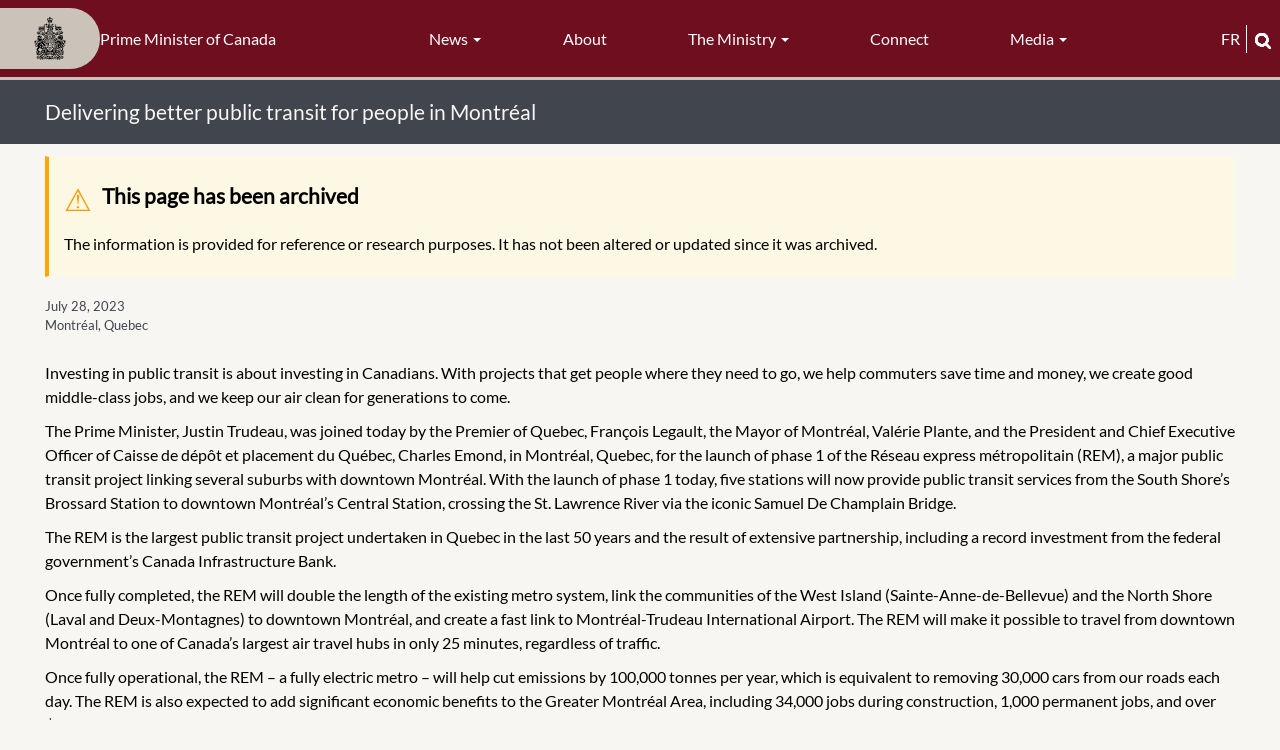

--- FILE ---
content_type: text/html; charset=UTF-8
request_url: https://www.pm.gc.ca/en/news/news-releases/2023/07/28/delivering-better-public-transit-people-montreal
body_size: 11531
content:
<!DOCTYPE html>
<html  lang="en" dir="ltr" prefix="content: http://purl.org/rss/1.0/modules/content/  dc: http://purl.org/dc/terms/  foaf: http://xmlns.com/foaf/0.1/  og: http://ogp.me/ns#  rdfs: http://www.w3.org/2000/01/rdf-schema#  schema: http://schema.org/  sioc: http://rdfs.org/sioc/ns#  sioct: http://rdfs.org/sioc/types#  skos: http://www.w3.org/2004/02/skos/core#  xsd: http://www.w3.org/2001/XMLSchema# ">
  <head>
    <meta charset="utf-8" />
<script async src="https://www.googletagmanager.com/gtag/js?id=UA-10314923-1"></script>
<script>window.dataLayer = window.dataLayer || [];function gtag(){dataLayer.push(arguments)};gtag("js", new Date());gtag("set", "developer_id.dMDhkMT", true);gtag("config", "UA-10314923-1", {"groups":"default","anonymize_ip":true,"page_placeholder":"PLACEHOLDER_page_path","allow_ad_personalization_signals":false});gtag("config", "G-X0CF1QF6RK", {"groups":"default","page_placeholder":"PLACEHOLDER_page_location","allow_ad_personalization_signals":false});</script>
<meta name="description" content="The REM is the largest public transit project undertaken in Quebec in the last 50 years and the result of extensive partnership, including a record investment from the federal government’s Canada Infrastructure Bank." />
<meta name="geo.placename" content="Montréal, Quebec" />
<link rel="canonical" href="https://www.pm.gc.ca/en/news/news-releases/2023/07/28/delivering-better-public-transit-people-montreal" />
<meta name="robots" content="index, follow, noarchive" />
<link rel="shortlink" href="https://www.pm.gc.ca/en/node/47020" />
<meta property="og:site_name" content="Prime Minister of Canada" />
<meta property="og:type" content="Article" />
<meta property="og:url" content="https://www.pm.gc.ca/en/news/news-releases/2023/07/28/delivering-better-public-transit-people-montreal" />
<meta property="og:title" content="Delivering better public transit for people in Montréal" />
<meta property="og:image" content="https://www.pm.gc.ca/sites/pm/files/media/override_sharing/priority_override/2023-07/NR_PM_PublicTransitMTL_230728_EN.png" />
<meta property="og:image:type" content="image/jpeg" />
<meta property="og:updated_time" content="Fri, 04/04/2025 - 09:27" />
<meta property="og:locality" content="Montréal, Quebec" />
<meta property="article:published_time" content="Thu, 07/27/2023 - 18:44" />
<meta property="article:modified_time" content="Fri, 04/04/2025 - 09:27" />
<meta name="twitter:card" content="summary_large_image" />
<meta name="twitter:description" content="The REM is the largest public transit project undertaken in Quebec in the last 50 years and the result of extensive partnership, including a record investment from the federal government’s Canada Infrastructure Bank." />
<meta name="twitter:title" content="Delivering better public transit for people in Montréal" />
<meta name="twitter:image" content="https://www.pm.gc.ca/sites/pm/files/media/override_sharing/priority_override/2023-07/NR_PM_PublicTransitMTL_230728_EN.png" />
<link rel="alternate" hreflang="en" href="/en/node/47020" />
<link rel="alternate" hreflang="fr" href="/fr/node/47020" />
<meta name="Generator" content="Drupal 10 (https://www.drupal.org)" />
<meta name="MobileOptimized" content="width" />
<meta name="HandheldFriendly" content="true" />
<meta name="viewport" content="width=device-width, initial-scale=1.0" />
<link rel="icon" href="/themes/pm_theme/favicon.ico" type="image/vnd.microsoft.icon" />

    <title>Delivering better public transit for people in Montréal | Prime Minister of Canada</title>
    <link rel="stylesheet" media="all" href="/sites/pm/files/css/css_LBOR6tlhS-Mwl2KfXsMs0NTqpMUD0MJ7WAb4M2DbVPk.css?delta=0&amp;language=en&amp;theme=pm_theme&amp;include=eJxlzkEOwyAMRNELgTgSwsGkCBsj22qU21fNoqna3ddbjAZE3FzLSk0L4yE6AnxsJ4FC0fykPvewDazdRXOfFacDyTbSV4fFuVTuMy2OV7zFH8j4O6VoS6b1J2YvQJhbJ0dNt8fLg53myAmKYTgQmijn--CfvACqz1K3" />
<link rel="stylesheet" media="all" href="https://cdn.jsdelivr.net/npm/entreprise7pro-bootstrap@3.4.5/dist/css/bootstrap.min.css" integrity="sha256-J8Qcym3bYNXc/gGB6fs4vFv/XDiug+tOuXJlsIMrXzo=" crossorigin="anonymous" />
<link rel="stylesheet" media="all" href="/sites/pm/files/css/css_dU8njyKn9YMWZZwdujH3unHRNnpT9WrOVTy9XZX-n0s.css?delta=2&amp;language=en&amp;theme=pm_theme&amp;include=eJxlzkEOwyAMRNELgTgSwsGkCBsj22qU21fNoqna3ddbjAZE3FzLSk0L4yE6AnxsJ4FC0fykPvewDazdRXOfFacDyTbSV4fFuVTuMy2OV7zFH8j4O6VoS6b1J2YvQJhbJ0dNt8fLg53myAmKYTgQmijn--CfvACqz1K3" />

    
     
    <link type="text/css" rel="stylesheet" href="/themes/pm_theme/css/pm.css?t=1761768290" />
    <link rel="stylesheet" href="https://use.fontawesome.com/releases/v5.6.3/css/all.css" integrity="sha384-UHRtZLI+pbxtHCWp1t77Bi1L4ZtiqrqD80Kn4Z8NTSRyMA2Fd33n5dQ8lWUE00s/" crossorigin="anonymous">
    <link rel="stylesheet" href="https://cdnjs.cloudflare.com/ajax/libs/font-awesome/6.4.2/css/all.min.css">
    <link href='https://fonts.googleapis.com/css?family=Hind' rel='stylesheet' type='text/css'>
    <link type="text/css" rel="stylesheet" href="/themes/pm_theme/css/print.css" />
    <link rel="preconnect" href="https://fonts.gstatic.com" crossorigin>
    <link href="https://fonts.googleapis.com/css2?family=Bitter:wght@100;200;400;700;800&display=swap" rel="stylesheet">
    
        
      <!-- SC search crawler metatags -->
      <meta name="dcterms.issued" title="W3CDTF" content="2023-07-28" />
      <meta name="dcterms.modified" title="W3CDTF" content="2025-04-04" />
      
                              <script>!function(e){var n="https://s.go-mpulse.net/boomerang/";if("False"=="True")e.BOOMR_config=e.BOOMR_config||{},e.BOOMR_config.PageParams=e.BOOMR_config.PageParams||{},e.BOOMR_config.PageParams.pci=!0,n="https://s2.go-mpulse.net/boomerang/";if(window.BOOMR_API_key="P4JET-AWKAL-S87FT-8DFXX-7MME9",function(){function e(){if(!o){var e=document.createElement("script");e.id="boomr-scr-as",e.src=window.BOOMR.url,e.async=!0,i.parentNode.appendChild(e),o=!0}}function t(e){o=!0;var n,t,a,r,d=document,O=window;if(window.BOOMR.snippetMethod=e?"if":"i",t=function(e,n){var t=d.createElement("script");t.id=n||"boomr-if-as",t.src=window.BOOMR.url,BOOMR_lstart=(new Date).getTime(),e=e||d.body,e.appendChild(t)},!window.addEventListener&&window.attachEvent&&navigator.userAgent.match(/MSIE [67]\./))return window.BOOMR.snippetMethod="s",void t(i.parentNode,"boomr-async");a=document.createElement("IFRAME"),a.src="about:blank",a.title="",a.role="presentation",a.loading="eager",r=(a.frameElement||a).style,r.width=0,r.height=0,r.border=0,r.display="none",i.parentNode.appendChild(a);try{O=a.contentWindow,d=O.document.open()}catch(_){n=document.domain,a.src="javascript:var d=document.open();d.domain='"+n+"';void(0);",O=a.contentWindow,d=O.document.open()}if(n)d._boomrl=function(){this.domain=n,t()},d.write("<bo"+"dy onload='document._boomrl();'>");else if(O._boomrl=function(){t()},O.addEventListener)O.addEventListener("load",O._boomrl,!1);else if(O.attachEvent)O.attachEvent("onload",O._boomrl);d.close()}function a(e){window.BOOMR_onload=e&&e.timeStamp||(new Date).getTime()}if(!window.BOOMR||!window.BOOMR.version&&!window.BOOMR.snippetExecuted){window.BOOMR=window.BOOMR||{},window.BOOMR.snippetStart=(new Date).getTime(),window.BOOMR.snippetExecuted=!0,window.BOOMR.snippetVersion=12,window.BOOMR.url=n+"P4JET-AWKAL-S87FT-8DFXX-7MME9";var i=document.currentScript||document.getElementsByTagName("script")[0],o=!1,r=document.createElement("link");if(r.relList&&"function"==typeof r.relList.supports&&r.relList.supports("preload")&&"as"in r)window.BOOMR.snippetMethod="p",r.href=window.BOOMR.url,r.rel="preload",r.as="script",r.addEventListener("load",e),r.addEventListener("error",function(){t(!0)}),setTimeout(function(){if(!o)t(!0)},3e3),BOOMR_lstart=(new Date).getTime(),i.parentNode.appendChild(r);else t(!1);if(window.addEventListener)window.addEventListener("load",a,!1);else if(window.attachEvent)window.attachEvent("onload",a)}}(),"".length>0)if(e&&"performance"in e&&e.performance&&"function"==typeof e.performance.setResourceTimingBufferSize)e.performance.setResourceTimingBufferSize();!function(){if(BOOMR=e.BOOMR||{},BOOMR.plugins=BOOMR.plugins||{},!BOOMR.plugins.AK){var n=""=="true"?1:0,t="",a="gqheqtixzvmzu2ltbz6a-f-cbb03be4e-clientnsv4-s.akamaihd.net",i="false"=="true"?2:1,o={"ak.v":"39","ak.cp":"1475330","ak.ai":parseInt("919422",10),"ak.ol":"0","ak.cr":9,"ak.ipv":4,"ak.proto":"h2","ak.rid":"85d0064","ak.r":38938,"ak.a2":n,"ak.m":"","ak.n":"essl","ak.bpcip":"52.14.72.0","ak.cport":57992,"ak.gh":"23.55.170.155","ak.quicv":"","ak.tlsv":"tls1.3","ak.0rtt":"","ak.0rtt.ed":"","ak.csrc":"-","ak.acc":"","ak.t":"1769148028","ak.ak":"hOBiQwZUYzCg5VSAfCLimQ==uNy952D94YE4sg+6/QMRr6kxD2YX50w6EmylAIZ7YpmABBYsTwwSVAbcau4oS4OO5MFQkG54k5rw6/fbj98lCdfbbFlNCr9AKf5rkYadgCg4BwQUjlux8cH9a4U/4mwKiIdOA1QloMihQSY7QzrtfYbmtEJ6/lzp5igawdzv2mmkbjIW83LWiEFMhqVite9MsLelgAqj3jqPIOZXMJImlsyss/wVJ2/oE/XFTPqB5F5nYdRxDZgFSFTA/TWNjdVtPy74hoaongIzMx8z8JnRIi4W1fLxM09Z0c8yHdpDGZ3ghL1VMoDYZqyCDS2qScz4xQO/z5TGHwXloq1AXQhHAP8NtGxSYRWVEHznivExXhqNnRs9a6FizalWkAVpqU92ZtDoP24dmK0fSBxWDcca7F8gob+11xMH30dGr7F+T/s=","ak.pv":"51","ak.dpoabenc":"","ak.tf":i};if(""!==t)o["ak.ruds"]=t;var r={i:!1,av:function(n){var t="http.initiator";if(n&&(!n[t]||"spa_hard"===n[t]))o["ak.feo"]=void 0!==e.aFeoApplied?1:0,BOOMR.addVar(o)},rv:function(){var e=["ak.bpcip","ak.cport","ak.cr","ak.csrc","ak.gh","ak.ipv","ak.m","ak.n","ak.ol","ak.proto","ak.quicv","ak.tlsv","ak.0rtt","ak.0rtt.ed","ak.r","ak.acc","ak.t","ak.tf"];BOOMR.removeVar(e)}};BOOMR.plugins.AK={akVars:o,akDNSPreFetchDomain:a,init:function(){if(!r.i){var e=BOOMR.subscribe;e("before_beacon",r.av,null,null),e("onbeacon",r.rv,null,null),r.i=!0}return this},is_complete:function(){return!0}}}}()}(window);</script></head>
  <body class="anonymous article node-47020 published-yes path-node page-node-type-article has-glyphicons">
    <a href="#main-content" class="visually-hidden focusable skip-link">
              Skip to main content
          </a>  
    
      <div class="dialog-off-canvas-main-canvas" data-off-canvas-main-canvas>
    
  <div class="main-container container-fluid js-quickedit-main-content">
    <h1 class="visually-hidden">Main Container</h1>
    
        <div class="main-header">
  <div class="branding" role="banner" tabindex="0">
    <a href="/en" class="home-link" tabindex="-1">
      <div class="pill-wrapper">
        <img src="/themes/pm_theme/images/PM_CoatOfArms.svg" width="100" alt="Prime Minister Crest">
      </div>
      <div class="slogan">
       Prime Minister of Canada
      </div>
    </a>
  </div>

                  <nav class="navbar navbar-inverse container-fluid" id="navbar">
        
        <div class="navbar-header">
          <h1 class="visually-hidden">Navigation</h1>
            <div class="region region-navigation">
    <nav aria-labelledby="block-pmmenu-menu" id="block-pmmenu">
            
  <h2 class="visually-hidden" id="block-pmmenu-menu">PM menu</h2>
  

        
      <ul class="menu menu--pm-menu nav">
                      <li class="expanded dropdown first">
                                                                    <button class="dropdown-toggle" data-toggle="dropdown" type="button">News <span class="caret"></span></button>
                        <ul class="dropdown-menu">
                      <li class="first">
                                        <a href="/en/news" data-drupal-link-system-path="news">All News</a>
              </li>
                      <li>
                                        <a href="/en/news/releases" data-drupal-link-system-path="news/releases">News Releases</a>
              </li>
                      <li>
                                        <a href="/en/news/statements" data-drupal-link-system-path="news/statements">Statements</a>
              </li>
                      <li>
                                        <a href="/en/news/readouts" data-drupal-link-system-path="news/readouts">Readouts</a>
              </li>
                      <li>
                                        <a href="/en/news/speeches" data-drupal-link-system-path="news/speeches">Speeches</a>
              </li>
                      <li class="last">
                                        <a href="/en/news/media-advisories" data-drupal-link-system-path="news/media-advisories">Media Advisories</a>
              </li>
        </ul>
  
              </li>
                      <li>
                                        <a href="/en/about" data-drupal-link-system-path="node/2">About</a>
              </li>
                      <li class="expanded dropdown">
                                                                    <button class="dropdown-toggle" data-toggle="dropdown" type="button">The Ministry <span class="caret"></span></button>
                        <ul class="dropdown-menu">
                      <li class="first">
                                        <a href="/en/cabinet" data-drupal-link-system-path="cabinet">Cabinet</a>
              </li>
                      <li>
                                        <a href="/en/secretaries-state" data-drupal-link-system-path="secretaries-state">Secretaries of State</a>
              </li>
                      <li>
                                        <a href="/en/parliamentary-secretaries" data-drupal-link-system-path="parliamentary-secretaries">Parliamentary Secretaries</a>
              </li>
                      <li>
                                        <a href="/en/cabinet-committee-mandate-and-membership" data-drupal-link-system-path="node/7">Committees</a>
              </li>
                      <li>
                                        <a href="/en/mandate-letters/2025/05/21/mandate-letter" data-drupal-link-system-path="node/51228">Mandate Letter</a>
              </li>
                      <li class="last">
                                        <a href="/en/news/backgrounders/2015/11/27/open-and-accountable-government" data-drupal-link-system-path="node/1939">Open Government</a>
              </li>
        </ul>
  
              </li>
                      <li>
                                        <a href="/en/connect" data-drupal-link-system-path="node/11">Connect</a>
              </li>
                      <li class="expanded dropdown last">
                                                                    <button class="dropdown-toggle" data-toggle="dropdown" type="button">Media <span class="caret"></span></button>
                        <ul class="dropdown-menu">
                      <li class="first">
                                        <a href="/en/photos" data-drupal-link-system-path="photos">Photos</a>
              </li>
                      <li class="last">
                                        <a href="/en/videos" data-drupal-link-system-path="videos">Videos</a>
              </li>
        </ul>
  
              </li>
        </ul>
  

  </nav>

  </div>

                                <div class="collapse-inner row">
              <button type="button" class="navbar-toggle" data-toggle="collapse" data-target="#navbar-collapse">
                <span class="sr-only">Toggle navigation</span>
                <span class="icon-bar"></span>
                <span class="icon-bar"></span>
                <span class="icon-bar"></span>
              </button>
              <span class="menu-label">Menu</span>
              <div class="mobile-branding">
                <a href="/en">
                <p>Prime Minister of Canada</p>
                </a>
              </div>
              <div class="search-and-language">
                  <div class="language-switch-header">
  
      <ul class="links language-toggle">
     <li class="nav-item">
       <a class="nav-link language-link" lang="fr" aria-label="Français" href="/fr/nouvelles/communiques/2023/07/28/de-meilleurs-transports-commun-les-montrealais">fr</a>
     </li>
    </ul>
  </div>

                  <button type="button" class="mobile-search-button clearfix" value="" data-toggle="modal" data-target="#modal-search-block-full"><i
class="fas fa-search"></i></button>
              </div>
              <div id="mobile-search-form" class="hidden">
                
              </div>
            </div>
                  </div>

                          <div id="navbar-collapse" class="navbar-collapse collapse">
              <div class="region region-navigation-collapsible">
    <nav aria-labelledby="block-mainnavigation-menu" id="block-mainnavigation">
            
  <h2 class="visually-hidden" id="block-mainnavigation-menu">Main navigation-Mobile</h2>
  

        
      <ul class="menu menu--main nav navbar-nav">
                      <li class="expanded dropdown first">
                                                                    <button class="dropdown-toggle" data-toggle="dropdown" type="button">News <span class="caret"></span></button>
                        <ul class="dropdown-menu">
                      <li class="first">
                                        <a href="/en/news" data-drupal-link-system-path="news">All News</a>
              </li>
                      <li>
                                        <a href="/en/news/releases" data-drupal-link-system-path="news/releases">News Releases</a>
              </li>
                      <li>
                                        <a href="/en/news/statements" data-drupal-link-system-path="news/statements">Statements</a>
              </li>
                      <li>
                                        <a href="/en/news/readouts" data-drupal-link-system-path="news/readouts">Readouts</a>
              </li>
                      <li>
                                        <a href="/en/news/speeches" data-drupal-link-system-path="news/speeches">Speeches</a>
              </li>
                      <li class="last">
                                        <a href="/en/news/media-advisories" data-drupal-link-system-path="news/media-advisories">Media Advisories</a>
              </li>
        </ul>
  
              </li>
                      <li>
                                        <a href="/en/about" data-drupal-link-system-path="node/2">About</a>
              </li>
                      <li class="expanded dropdown">
                                                                    <button class="dropdown-toggle" data-toggle="dropdown" type="button">The Ministry <span class="caret"></span></button>
                        <ul class="dropdown-menu">
                      <li class="first">
                                        <a href="/en/cabinet" data-drupal-link-system-path="cabinet">Cabinet</a>
              </li>
                      <li>
                                        <a href="/en/secretaries-state" data-drupal-link-system-path="secretaries-state">Secretaries of State</a>
              </li>
                      <li>
                                        <a href="/en/parliamentary-secretaries" data-drupal-link-system-path="parliamentary-secretaries">Parliamentary Secretaries</a>
              </li>
                      <li>
                                        <a href="/en/cabinet-committee-mandate-and-membership" data-drupal-link-system-path="node/7">Committees</a>
              </li>
                      <li>
                                        <a href="/en/mandate-letters/2025/05/21/mandate-letter" data-drupal-link-system-path="node/51228">Mandate Letter</a>
              </li>
                      <li class="last">
                                        <a href="/en/news/backgrounders/2015/11/27/open-and-accountable-government" data-drupal-link-system-path="node/1939">Open Government</a>
              </li>
        </ul>
  
              </li>
                      <li>
                                        <a href="/en/connect" data-drupal-link-system-path="node/11">Connect</a>
              </li>
                      <li class="expanded dropdown">
                                                                    <button class="dropdown-toggle" data-toggle="dropdown" type="button">Media <span class="caret"></span></button>
                        <ul class="dropdown-menu">
                      <li class="first">
                                        <a href="/en/photos" data-drupal-link-system-path="photos">Photos</a>
              </li>
                      <li class="last">
                                        <a href="/en/videos" data-drupal-link-system-path="videos">Videos</a>
              </li>
        </ul>
  
              </li>
                      <li>
                                        <a href="/en/important-notices#headingOne2" data-drupal-link-system-path="node/16">Privacy Statement</a>
              </li>
                      <li>
                                        <a href="/en/important-notices#headingTwo2" data-drupal-link-system-path="node/16">Ownership &amp; Usage</a>
              </li>
                      <li>
                                        <a href="/en/important-notices#headingThree2" data-drupal-link-system-path="node/16">Social Media Use</a>
              </li>
                      <li class="last">
                                        <a href="/en/help" data-drupal-link-system-path="node/15">Help</a>
              </li>
        </ul>
  

  </nav>

  </div>

          </div>
        
        
      </nav>
      
  <div class="search-and-language">
      <div class="language-switch-header">
  
      <ul class="links language-toggle">
     <li class="nav-item">
       <a class="nav-link language-link" lang="fr" aria-label="Français" href="/fr/nouvelles/communiques/2023/07/28/de-meilleurs-transports-commun-les-montrealais">fr</a>
     </li>
    </ul>
  </div>

      <button class="search" data-toggle="modal" data-target="#modal-search-block-full" tabindex="0">
        <img src="/themes/pm_theme/images/magnifying-glass.png" alt="Search">
      </button>
  </div>
</div>

    <div class="search-wrapper">
            <div class="title-header-full-width">
      <div class="title-header-inner">
      <img src="/themes/pm_theme/images/PM_CoatOfArms.svg" alt="Prime Minister Crest" class="pm-title-crest" />
              <h1>Delivering better public transit for people in Montréal</h1>
          </div>
  </div>

      <div id="minimal-search-block-full" class="minimal-search-block-full closed" tabindex="-1" aria-labelledby="modal-search-block-inner" aria-hidden="true">
        <section id="block-pm-theme-searchboxminimal" class="block block-block-content block-block-content4113d3fc-3afd-4471-9420-4b4d7332fc6a clearfix">
  
    

      
            <div class="field field--name-body field--type-text-with-summary field--label-hidden field--item"><div class="search-box-minimal-outer"><form action="//www.canada.ca/en/privy-council/pm/search.html" method="get" id="search-block-form-minimal--2" accept-charset="UTF-8" data-once="cvJqueryValidate form-updated" novalidate="novalidate" data-drupal-form-fields="edit-keys--2"><div class="form-item js-form-item form-type-search js-form-type-search form-item-keys js-form-item-keys form-no-label form-group"><p><label class="control-label sr-only" for="edit-keys--2">Type keyword(s)</label></p><div class="input-group"><input class="form-search form-control" title="Type keyword(s)" name="q" data-drupal-selector="edit-keys" placeholder="Type keyword(s)" data-msg-maxlength="Type keyword(s) field has a maximum length of 128." type="search" id="edit-keys--2" value size="15" maxlength="128"><span class="input-group-btn"><button class="button js-form-submit form-submit btn icon-only btn-default" type="submit" value="Search" aria-label="Search"><span class>Search</span><span class="icon glyphicon glyphicon-search" aria-hidden="true"></span></button></span></div><div class="description help-block" id="edit-keys--2--description">Enter the terms you wish to search for.</div></div><p><input title="param1" name="wb-serch-sub" data-drupal-selector="edit-param1" type="hidden" value="Search"><input title="param2" name="st" data-drupal-selector="edit-param2" type="hidden" value="s"><input title="param3" name="num" data-drupal-selector="edit-param3" type="hidden" value="10"><input title="param4" name="s5bm3ts21rch" data-drupal-selector="edit-param4" type="hidden" value="x"><input title="param5" name="st1rt" data-drupal-selector="edit-param5" type="hidden" value="0"><input title="param6" name="langs" data-drupal-selector="edit-param6" type="hidden" value="eng"><input title="param7" name="cdn" data-drupal-selector="edit-param7" type="hidden" value="pm"><input title="param8" name="default_text" data-drupal-selector="edit-param8" type="hidden" value></p><div class="form-actions form-group js-form-wrapper form-wrapper" data-drupal-selector="edit-actions" id="edit-actions--2">&nbsp;</div></form></div></div>
      
  </section>


      </div>

      <!--
      <div id="modal-search-block-full" class="modal fade search-block-full-width" tabindex="-1" role="dialog" aria-labelledby="modal-search-block-inner" aria-hidden="true">
        <div class="modal-dialog" role="document">
          <div class="modal-content">
            <div class="modal-header">
              <div class="btn-close">
                <button type="button" class="close close-search" data-dismiss="modal" aria-label="close">
                  <span aria-hidden="true">&times;</span>
                </button>
              </div>
            </div>
            <div class="modal-body">
              <div class="search-inner">
                <div id="modal-search-block-inner" class="search-block-inner"></div>
              </div>
            </div>
          </div>
        </div>
      </div>
      -->      
    </div>

    <div class="row content-inner">
            
            
                  <section class="col-sm-12" id="main-content" role="main">

                                      <div class="highlighted">  <div class="region region-highlighted">
    <div data-drupal-messages-fallback class="hidden"></div><div data-drupal-messages>
  <div class="messages__wrapper">
              <div class="alert alert-warning alert-dismissible" role="alert" aria-label="Warning message">
      <button type="button" role="button" class="close" data-dismiss="alert" aria-label="Close"><span aria-hidden="true">&times;</span></button>
              <h2 class="sr-only">Warning message</h2>
                    <p><h2>This page has been archived</h2><p>The information is provided for reference or research purposes. It has not been altered or updated since it was archived.</p></p>
          </div>
    </div>
</div>


  </div>
</div>
                  
                
                        
        
                    <h2 class="visually-hidden">Main Content</h2>
          
              <ol class="breadcrumb pm-breadcrumb">
          <li >
                  <a href="/en">Home</a>
              </li>
          <li >
                  <a href="/en/news">news</a>
              </li>
          <li >
                  <a href="/en/news/news-releases">news releases</a>
              </li>
          <li  class="active">
                  Delivering better public transit for people in Montréal
              </li>
      </ol>


          
          
          
          <div class="title-share-wrapper clearfix">
            <div class="page-title-header"></div>
            <div class="share-block-icon"></div>
          </div>
          <!--  Begin include/ministry.twig.html -->
          
                                         
<!--  End include/ministry.twig.html -->
          <div class="modal fade" role="dialog" id="pmshare-modal">
            <div style="display: table; height: 100%; width: 100%">
              <div style="display: table-cell; height: 100%; text-align: center; vertical-align: middle;">
                <div class="modal-dialog">
                  <div class="modal-content">
                    <div class="modal-header">
                      <button type="button" class="close" data-dismiss="modal">&times;</button>
                      <h2 class="modal-title">
                      Share this Page
                                            </h2>
                    </div>
                    <div class="modal-body">
                      <ul class="list-unstyled colcount-xs-2"><li class="hidden"> - </li></ul>
                    </div>
                  </div>
                </div>
              </div>
            </div>
          </div>

            <div  data-history-node-id="47020" about="/en/news/news-releases/2023/07/28/delivering-better-public-transit-people-montreal" typeof="schema:Article"> <article class="clearfix full-article loaded">

  
      <span property="schema:name" class="hidden"></span>


  <div class="content clearfix">
  <div class="col-xs-12 col-sm-12 col-md-12 col-lg-12 full-article-icons-bar">

      <div class="article-links hidden">
                            <span class="goto-fr">
                        <a href="/fr/nouvelles/communiques/2023/07/28/de-meilleurs-transports-commun-les-montrealais">Go to the translated article</a>
          </span>
              </div>
      <div class="">
        <div class="share-links"></div>
      </div>

      <div class="field-content Itineraries-news-article-date">
        <span class="inline-date">
          
            <div class="field field--name-field-date-released field--type-datetime field--label-hidden field--item"><time datetime="2023-07-28T09:19:00Z">July 28, 2023</time>
</div>
                           Montréal, Quebec
        </span>
      </div>
      <div class="clearfix"></div>
      <div class="image-news-article"></div>
      <div class="content-news-article">
            <div property="schema:text" class="field field--name-body field--type-text-with-summary field--label-hidden field--item"><p>Investing in public transit is about investing in Canadians. With projects that get people where they need to go, we help commuters save time and money, we create good middle-class jobs, and we keep our air clean for generations to come.</p>

<p>The Prime Minister, Justin Trudeau, was joined today by the Premier of Quebec, François Legault, the Mayor of Montréal, Valérie Plante, and the President and Chief Executive Officer of Caisse de dépôt et placement du Québec, Charles Emond, in Montréal, Quebec, for the launch of phase&nbsp;1 of the Réseau express métropolitain (REM), a major public transit project linking several suburbs with downtown Montréal. With the launch of phase&nbsp;1 today, five stations will now provide public transit services from the South Shore’s Brossard Station to downtown Montréal’s Central Station, crossing the St.&nbsp;Lawrence River via the iconic Samuel De Champlain Bridge.</p>

<p>The REM is the largest public transit project undertaken in Quebec in the last 50 years and the result of extensive partnership, including a record investment from the federal government’s Canada Infrastructure Bank.</p>

<p>Once fully completed, the REM will double the length of the existing metro system, link the communities of the West Island (Sainte-Anne-de-Bellevue) and the North Shore (Laval and Deux-Montagnes) to downtown Montréal, and create a fast link to Montréal-Trudeau International Airport. The REM will make it possible to travel from downtown Montréal to one of Canada’s largest air travel hubs in only 25 minutes, regardless of traffic.</p>

<p>Once fully operational, the REM – a fully electric metro – will help cut emissions by 100,000 tonnes per year, which is equivalent to removing 30,000 cars from our roads each day. The REM is also expected to add significant economic benefits to the Greater Montréal Area, including 34,000 jobs during construction, 1,000 permanent jobs, and over $2&nbsp;billion in wages paid in Quebec. It is expected to accommodate up to 170,000 users per day.</p>

<p>Projects like this one are a significant part of our plan to fight climate change, create good jobs, and make our communities even better places to call home. Today’s announcement means Montrealers will have a faster commute, less time in traffic, cleaner air, and more money back in their pockets.</p>

<h2>Quotes</h2>

<blockquote>
<p>“The REM is one of the most ambitious public transit projects in Quebec in the last 50 years, and it will transform the way people get around the Greater Montréal area. The REM will reduce the number of cars on the road to make traffic flow better and make our air cleaner. This major project is another step toward making life better for Canadian families.”</p>

<footer>The Rt. Hon. Justin Trudeau, Prime Minister of Canada</footer>
</blockquote>

<blockquote>
<p>“By supporting projects like the REM, we are fighting against climate change and generating benefits for local workers and businesses. It’s also a project that will concretely improve the quality of life of people from the greater Montréal region, who will be able to avoid traffic jams thanks to a more efficient, reliable, and sustainable transportation service. We continue to deliver for Quebecers through investments that have tangible impacts in their daily lives.”</p>

<footer>The Hon. Pablo Rodriguez, Minister of Transport and Quebec Lieutenant, on behalf of the Hon. Sean Fraser, Minister of Housing, Infrastructure and Communities</footer>
</blockquote>

<blockquote>
<p>“We are proud of our investment in the REM, one of Canada’s most important transit infrastructure projects, whose initial opening will relieve congestion and reduce greenhouse gas emissions in Montréal. Initial operations of our first and largest investment demonstrates the impact of our work. This is one of nearly 30 investments by the Canada Infrastructure Bank that are under construction or in development across the country.”</p>

<footer>Ehren Cory, Chief Executive Officer, Canada Infrastructure Bank</footer>
</blockquote>

<h2>Quick Facts</h2>

<ul>
	<li>In all, about 30,000 commuters a day will be able to use phase&nbsp;1, which can cover 16.6 kilometres in just 18 minutes.</li>
	<li>When complete, the REM will add 26 stations and 67 kilometres of tracks to Montréal’s current metro network – doubling the length of the current system.</li>
	<li>The Canada Infrastructure Bank is investing a record $1.28&nbsp;billion into the REM public transit project, and an additional $300&nbsp;million for the construction of the REM terminus station at the Montréal-Trudeau International Airport. The Government of Canada’s Airport Critical Infrastructure Program is also investing an additional $100&nbsp;million in the airport’s REM station.</li>
	<li>With a current total project cost&nbsp;of $6.9&nbsp;billion, the REM is the result of extensive partnership between the Government of Canada through the Canada Infrastructure Bank, CDPQ Infra, REM inc., the Government of Quebec, Aéroports de Montréal, and Hydro-Québec.</li>
	<li>The Canada Infrastructure Bank was established under the <em>Canada Infrastructure Bank Act </em>in 2017 and seeks to invest in large, transformational, and revenue-generating infrastructure projects that are in the public interest, foster clean economic growth, and contribute to the sustainability of infrastructure in Canada.</li>
	<li>Since 2015, the Government of Canada has invested over $22&nbsp;billion on more than 1,800 public transit projects across Canada. These investments are expected to build more than 400 kilometres of new public transit subway and light rail line, purchase over 3,000 zero-emission buses, and create almost 1,700 kilometres of active transportation trails, bike and pedestrian lanes, and recreational paths.</li>
</ul>

<h2>Associated Links</h2>

<ul>
	<li><a href="https://cib-bic.ca/en/">Canada Infrastructure Bank</a></li>
	<li><a href="https://www.canada.ca/en/transport-canada/news/2021/05/airport-critical-infrastructure-program.html">Airport Critical Infrastructure Program</a></li>
	<li><a href="https://rem.info/en">Réseau express métropolitain</a></li>
</ul></div>
      </div>
      <div class="share-div"></div>
    </div>
  </div>
</article>
</div>


          
              </section>

                </div>
  </div>

    <div class="footer-container">
      <footer >
        <div class="footer-inner">
            <div class="region region-footer clearfix">
              <div class="region-inner clearfix" role="contentinfo"><nav aria-labelledby="block-footer-menu" id="block-footer">
            
  <h2 class="visually-hidden" id="block-footer-menu">Footer Menus</h2>
  

        
      <ul class="menu menu--footer nav">
                      <li class="first">
                                        <a href="/en/important-notices#headingOne2" data-drupal-link-system-path="node/16">Privacy Statement</a>
              </li>
                      <li>
                                        <a href="/en/important-notices#headingTwo2" data-drupal-link-system-path="node/16">Ownership &amp; Usage</a>
              </li>
                      <li>
                                        <a href="/en/important-notices#headingThree2" data-drupal-link-system-path="node/16">Social Media Use</a>
              </li>
                      <li class="last">
                                        <a href="/en/help" data-drupal-link-system-path="node/15">Help</a>
              </li>
        </ul>
  

  </nav>
</div>
            </div>
        </div>
        <!--  -->
        <div class="sig-icons" id="canada-logo">
          <section id="block-canadalogofooter" class="block block-block-content block-block-content8c98a4a7-cb5e-4349-8a03-a143ba866417 clearfix">
  
    

      
            <div class="field field--name-body field--type-text-with-summary field--label-hidden field--item"><div class="canada-logo-wrapper">
  <h2 class="visually-hidden">Government of Canada logo
  </h2>
  <a href="https://www.canada.ca/en.html" target="_blank" title="Government of Canada"><img alt="Canada Wordmark" class="img-responsive" data-entity-type="file" src="/themes/pm_theme/images/PM_Wordmark.svg"></a>
</div>
</div>
      
  </section>


        </div>
      </footer>
  </div>

  </div>

    
    <script type="application/json" data-drupal-selector="drupal-settings-json">{"path":{"baseUrl":"\/","pathPrefix":"en\/","currentPath":"node\/47020","currentPathIsAdmin":false,"isFront":false,"currentLanguage":"en"},"pluralDelimiter":"\u0003","suppressDeprecationErrors":true,"clientside_validation_jquery":{"validate_all_ajax_forms":2,"force_validate_on_blur":false,"messages":{"required":"This field is required.","remote":"Please fix this field.","email":"Please enter a valid email address.","url":"Please enter a valid URL.","date":"Please enter a valid date.","dateISO":"Please enter a valid date (ISO).","number":"Please enter a valid number.","digits":"Please enter only digits.","equalTo":"Please enter the same value again.","maxlength":"Please enter no more than {0} characters.","minlength":"Please enter at least {0} characters.","rangelength":"Please enter a value between {0} and {1} characters long.","range":"Please enter a value between {0} and {1}.","max":"Please enter a value less than or equal to {0}.","min":"Please enter a value greater than or equal to {0}.","step":"Please enter a multiple of {0}."}},"google_analytics":{"account":"UA-10314923-1","trackOutbound":true,"trackMailto":true,"trackTel":true,"trackDownload":true,"trackDownloadExtensions":"7z|aac|arc|arj|asf|asx|avi|bin|csv|doc(x|m)?|dot(x|m)?|exe|flv|gif|gz|gzip|hqx|jar|jpe?g|js|mp(2|3|4|e?g)|mov(ie)?|msi|msp|pdf|phps|png|ppt(x|m)?|pot(x|m)?|pps(x|m)?|ppam|sld(x|m)?|thmx|qtm?|ra(m|r)?|sea|sit|tar|tgz|torrent|txt|wav|wma|wmv|wpd|xls(x|m|b)?|xlt(x|m)|xlam|xml|z|zip"},"bootstrap":{"forms_has_error_value_toggle":1,"modal_animation":1,"modal_backdrop":"true","modal_focus_input":1,"modal_keyboard":1,"modal_select_text":1,"modal_show":1,"modal_size":"","popover_enabled":1,"popover_animation":1,"popover_auto_close":1,"popover_container":"body","popover_content":"","popover_delay":"0","popover_html":0,"popover_placement":"right","popover_selector":"","popover_title":"","popover_trigger":"click"},"user":{"uid":0,"permissionsHash":"dfada2f58b442dffe62043623b324b975ddbabfc0f03cd40d981026ec04a447e"}}</script>
<script src="/core/assets/vendor/jquery/jquery.min.js?v=3.7.1"></script>
<script src="/core/assets/vendor/underscore/underscore-min.js?v=1.13.7"></script>
<script src="/core/assets/vendor/once/once.min.js?v=1.0.1"></script>
<script src="/core/misc/drupalSettingsLoader.js?v=10.4.9"></script>
<script src="/core/misc/drupal.js?v=10.4.9"></script>
<script src="/core/misc/drupal.init.js?v=10.4.9"></script>
<script src="/themes/contrib/bootstrap/js/bootstrap-pre-init.js?t997p0"></script>
<script src="https://cdn.jsdelivr.net/npm/entreprise7pro-bootstrap@3.4.5/dist/js/bootstrap.js" integrity="sha256-LOiXoKZ2wysQPuIK+KrFj0/gFFms8dpu21l//MOukmw=" crossorigin="anonymous"></script>
<script src="/themes/contrib/bootstrap/js/drupal.bootstrap.js?t997p0"></script>
<script src="/themes/contrib/bootstrap/js/attributes.js?t997p0"></script>
<script src="/themes/contrib/bootstrap/js/theme.js?t997p0"></script>
<script src="/themes/contrib/bootstrap/js/popover.js?t997p0"></script>
<script src="/modules/contrib/google_analytics/js/google_analytics.js?v=10.4.9"></script>
<script src="/modules/custom/pm_admin/js/pm_admin.js?t997p0"></script>
<script src="/themes/pm_theme/js/pmsite.js?t997p0"></script>
<script src="/themes/pm_theme/js/pmshare.js?t997p0"></script>
<script src="/themes/pm_theme/js/pmminister.js?t997p0"></script>
<script src="/themes/pm_theme/js/pmtwitter.js?t997p0"></script>
<script src="/themes/pm_theme/js/pmmobile.js?t997p0"></script>
<script src="/themes/pm_theme/js/pmmandate.js?t997p0"></script>
<script src="/themes/pm_theme/js/pmbreadcrumbs.js?t997p0"></script>
<script src="/themes/pm_theme/js/pmwebforms.js?t997p0"></script>
<script src="/themes/pm_theme/js/textresizedetector.js?t997p0"></script>
<script src="/themes/pm_theme/js/pmaccordion.js?t997p0"></script>
<script src="/modules/contrib/webform/js/webform.behaviors.js?v=10.4.9"></script>
<script src="/core/misc/states.js?v=10.4.9"></script>
<script src="/themes/contrib/bootstrap/js/misc/states.js?t997p0"></script>
<script src="/modules/contrib/webform/js/webform.states.js?v=10.4.9"></script>
<script src="/modules/contrib/webform/modules/webform_bootstrap/js/webform_bootstrap.states.js?v=10.4.9"></script>

  </body>
</html>


--- FILE ---
content_type: text/css
request_url: https://www.pm.gc.ca/sites/pm/files/css/css_LBOR6tlhS-Mwl2KfXsMs0NTqpMUD0MJ7WAb4M2DbVPk.css?delta=0&language=en&theme=pm_theme&include=eJxlzkEOwyAMRNELgTgSwsGkCBsj22qU21fNoqna3ddbjAZE3FzLSk0L4yE6AnxsJ4FC0fykPvewDazdRXOfFacDyTbSV4fFuVTuMy2OV7zFH8j4O6VoS6b1J2YvQJhbJ0dNt8fLg53myAmKYTgQmijn--CfvACqz1K3
body_size: 4579
content:
/* @license GPL-2.0-or-later https://www.drupal.org/licensing/faq */
.text-align-left{text-align:left;}.text-align-right{text-align:right;}.text-align-center{text-align:center;}.text-align-justify{text-align:justify;}.align-left{float:left;}.align-right{float:right;}.align-center{display:block;margin-right:auto;margin-left:auto;}
.fieldgroup{padding:0;border-width:0;}
.container-inline div,.container-inline label{display:inline-block;}.container-inline .details-wrapper{display:block;}.container-inline .hidden{display:none;}
.clearfix::after{display:table;clear:both;content:"";}
.js details:not([open]) .details-wrapper{display:none;}
.hidden{display:none;}.visually-hidden{position:absolute !important;overflow:hidden;clip:rect(1px,1px,1px,1px);width:1px;height:1px;word-wrap:normal;}.visually-hidden.focusable:active,.visually-hidden.focusable:focus-within{position:static !important;overflow:visible;clip:auto;width:auto;height:auto;}.invisible{visibility:hidden;}
.item-list__comma-list,.item-list__comma-list li{display:inline;}.item-list__comma-list{margin:0;padding:0;}.item-list__comma-list li::after{content:", ";}.item-list__comma-list li:last-child::after{content:"";}
.js .js-hide{display:none;}.js-show{display:none;}.js .js-show{display:block;}@media (scripting:enabled){.js-hide.js-hide{display:none;}.js-show{display:block;}}
.nowrap{white-space:nowrap;}
.position-container{position:relative;}
.reset-appearance{margin:0;padding:0;border:0 none;background:transparent;line-height:inherit;-webkit-appearance:none;appearance:none;}
.resize-none{resize:none;}.resize-vertical{min-height:2em;resize:vertical;}.resize-horizontal{max-width:100%;resize:horizontal;}.resize-both{max-width:100%;min-height:2em;resize:both;}
.system-status-counter__status-icon{display:inline-block;width:25px;height:25px;vertical-align:middle;}.system-status-counter__status-icon::before{display:block;width:100%;height:100%;content:"";background-repeat:no-repeat;background-position:center 2px;background-size:16px;}.system-status-counter__status-icon--error::before{background-image:url(/core/misc/icons/e32700/error.svg);}.system-status-counter__status-icon--warning::before{background-image:url(/core/misc/icons/e29700/warning.svg);}.system-status-counter__status-icon--checked::before{background-image:url(/core/misc/icons/73b355/check.svg);}
.system-status-report-counters__item{width:100%;margin-bottom:0.5em;padding:0.5em 0;text-align:center;white-space:nowrap;background-color:rgba(0,0,0,0.063);}@media screen and (min-width:60em){.system-status-report-counters{display:flex;flex-wrap:wrap;justify-content:space-between;}.system-status-report-counters__item--half-width{width:49%;}.system-status-report-counters__item--third-width{width:33%;}}
.system-status-general-info__item{margin-top:1em;padding:0 1em 1em;border:1px solid #ccc;}.system-status-general-info__item-title{border-bottom:1px solid #ccc;}
.tablesort{display:inline-block;width:16px;height:16px;background-size:100%;}.tablesort--asc{background-image:url(/core/misc/icons/787878/twistie-down.svg);}.tablesort--desc{background-image:url(/core/misc/icons/787878/twistie-up.svg);}
.views-row.published-no,.views-table tr.published-no{background-color:pink;border:3px solid hotpink;}.views-row.published-no h1,.views-table tr.published-no h1{background-color:pink;border:3px solid hotpink;}#content-moderation-entity-moderation-form{display:none;}.views-row.published-no.Archived,.views-table tr.published-no.Archived,.views-row.published-no.Archivé,.views-table tr.published-no.Archivé{background-color:blanchedalmond;border:3px solid saddlebrown;}.views-row.published-no.Archived h1,.views-table tr.published-no.Archived h1,.views-row.published-no.Archivé h1,.views-table tr.published-no.Archivé h1{background-color:blanchedalmond;border:3px solid saddlebrown;}.views-row.published-no.pending-draft,.views-table tr.published-no.pending-draft{background-color:#ffeca9;border:3px solid orange;}.views-row.published-no.pending-draft h1,.views-table tr.published-no.pending-draft h1{background-color:#ffeca9;border:3px solid orange;}body.path-admin #edit-field-date-released-value-max,body.path-admin #edit-field-date-released-value-min{max-width:150px;}.page-node-type-article #edit-title-wrapper input{padding:0.6em;font-size:1.1em;}body.etuf-sbs .layout-region-node-main{width:100%;}body.etuf-sbs.path-node .layout-region-node-main > div.js-form-item.form-item:nth-child(odd),.path-node .layout-node-form .js-form-item-title-0-value.form-item-title-0-value,.path-node .layout-node-form .js-form-item-field-tags-target-id.form-item--field-tag-target-id,.path-node .layout-node-form .js-form-item-field-location-0-value.form-item--field-location-0-value,.path-node .node-article-form .layout-node-form .js-text-format-wrapper.text-format-wrapper.js-form-item.form-item:nth-child(odd),.path-node .node-article-edit-form .layout-node-form .js-text-format-wrapper.text-format-wrapper.js-form-item.form-item:nth-child(odd),.path-node .node-page-form .layout-node-form .js-text-format-wrapper.text-format-wrapper.js-form-item.form-item:nth-child(odd),.path-node .node-page-edit-form .layout-node-form .js-text-format-wrapper.text-format-wrapper.js-form-item.form-item:nth-child(odd),.path-node .node-mandate-letter-form .layout-node-form .js-text-format-wrapper.text-format-wrapper.js-form-item.form-item:nth-child(odd),.path-node .node-mandate-letter-edit-form .layout-node-form .js-text-format-wrapper.text-format-wrapper.js-form-item.form-item:nth-child(odd),.path-node .node-parliamentary-secretaries-form .layout-node-form .js-text-format-wrapper.text-format-wrapper.js-form-item.form-item:nth-child(even),.path-node .node-parliamentary-secretaries-edit-form .layout-node-form .js-text-format-wrapper.text-format-wrapper.js-form-item.form-item:nth-child(even),.path-node .node-minister-form .layout-node-form .js-text-format-wrapper.text-format-wrapper.js-form-item.form-item:nth-child(odd),.path-node .node-minister-edit-form .layout-node-form .js-text-format-wrapper.text-format-wrapper.js-form-item.form-item:nth-child(odd),.path-node .node-ministry-form .layout-node-form .js-text-format-wrapper.text-format-wrapper.js-form-item.form-item:nth-child(odd),.path-node .node-ministry-edit-form .layout-node-form .js-text-format-wrapper.text-format-wrapper.js-form-item.form-item:nth-child(odd),.path-node .node-photo-gallery-form .layout-node-form .js-text-format-wrapper.text-format-wrapper.js-form-item.form-item:nth-child(odd),.path-node .node-photo-gallery-edit-form .layout-node-form .js-text-format-wrapper.text-format-wrapper.js-form-item.form-item:nth-child(odd),.path-node .node-video-form .layout-node-form .js-text-format-wrapper.text-format-wrapper.js-form-item.form-item:nth-child(odd),.path-node .node-video-edit-form .layout-node-form .js-text-format-wrapper.text-format-wrapper.js-form-item.form-item:nth-child(odd),.path-node .layout-node-form .js-form-item-field-tags-target-id.form-item--field-tags-target-id,.path-node .layout-node-formn .js-form-item-field-news-category.form-item--field-news-category,.path-node .layout-node-form .field--type-datetime.field--name-field-date-released.field--widget-datetime-default,.path-node .layout-region-node-main .js-form-item-field-assignment-0-value.form-item--field-assignment-0-value,.path-node .layout-region-node-main .js-form-item-field-order-0-value.form-item--field-order-0-value,.path-node .layout-region-node-main .js-form-item-field-youtube-id-0-value.form-item--field-youtube-id-0-value,.path-node .layout-region-node-main .js-form-item-field-photos-by-0-value.form-item--field-photos-by-0-value,.path-node .layout-region-node-main div[id^="ajax-wrapper"]:nth-child(odd),.path-node .layout-region-node-main div#edit-field-photo-image-ajax-wrapper,.path-node .layout-region-node-main div#edit-field-photo-image-etuf-fr-ajax-wrapper,div.js-form-item.form-item.js-form-type-managed-file.form-type-managed-file.js-form-item-field-featured-images-0.form-item--field-featured-images-0,details[id^="edit-field-photo-image--"],.layout-region-node-footer #edit-moderation-state-0{float:left;width:48%;}body.etuf-sbs.path-node .layout-region-node-main > div.js-form-item.form-item:nth-child(even),.path-node .layout-region-node-main .js-form-item-title-etuf-en-0-value.form-item-title-etuf-en-0-value,.path-node .layout-region-node-main .js-form-item-title-etuf-fr-0-value.form-item-title-etuf-fr-0-value,.path-node .layout-region-node-main .js-form-item-field-tags-etuf-en-target-id.form-item--field-tags-etuf-en-target-id,.path-node .layout-region-node-main .js-form-item-field-tags-etuf-fr-target-id.form-item--field-tags-etuf-fr-target-id,.path-node .layout-region-node-main .js-form-item-field-location-etuf-en-0-value.form-item--field-location-etuf-en-0-value,.path-node .layout-region-node-main .js-form-item-field-location-etuf-fr-0-value.form-item--field-location-etuf-fr-0-value,.path-node .node-article-form .layout-region-node-main .js-text-format-wrapper.text-format-wrapper.js-form-item.form-item:nth-child(even),.path-node .node-article-edit-form .layout-region-node-main .js-text-format-wrapper.text-format-wrapper.js-form-item.form-item:nth-child(even),.path-node .node-page-form .layout-region-node-main .js-text-format-wrapper.text-format-wrapper.js-form-item.form-item:nth-child(even),.path-node .node-page-edit-form .layout-region-node-main .js-text-format-wrapper.text-format-wrapper.js-form-item.form-item:nth-child(even),.path-node .node-mandate-letter-form .layout-region-node-main .js-text-format-wrapper.text-format-wrapper.js-form-item.form-item:nth-child(even),.path-node .node-mandate-letter-edit-form .layout-region-node-main .js-text-format-wrapper.text-format-wrapper.js-form-item.form-item:nth-child(even),.path-node .node-parliamentary-secretaries-form .layout-region-node-main .js-text-format-wrapper.text-format-wrapper.js-form-item.form-item:nth-child(odd),.path-node .node-parliamentary-secretaries-edit-form .layout-region-node-main .js-text-format-wrapper.text-format-wrapper.js-form-item.form-item:nth-child(odd),.path-node .node-minister-form .layout-region-node-main .js-text-format-wrapper.text-format-wrapper.js-form-item.form-item:nth-child(even),.path-node .node-minister-edit-form .layout-region-node-main .js-text-format-wrapper.text-format-wrapper.js-form-item.form-item:nth-child(even),.path-node .node-ministry-form .layout-region-node-main .js-text-format-wrapper.text-format-wrapper.js-form-item.form-item:nth-child(even),.path-node .node-ministry-edit-form .layout-region-node-main .js-text-format-wrapper.text-format-wrapper.js-form-item.form-item:nth-child(even),.path-node .node-photo-gallery-form .layout-region-node-main .js-text-format-wrapper.text-format-wrapper.js-form-item.form-item:nth-child(even),.path-node .node-photo-gallery-edit-form .layout-region-node-main .js-text-format-wrapper.text-format-wrapper.js-form-item.form-item:nth-child(even),.path-node .node-video-form .layout-region-node-main .js-text-format-wrapper.text-format-wrapper.js-form-item.form-item:nth-child(even),.path-node .node-video-edit-form .layout-region-node-main .js-text-format-wrapper.text-format-wrapper.js-form-item.form-item:nth-child(even),.path-node .layout-region-node-main .js-form-item-field-news-category-etuf-en.form-item--field-news-category-etuf-en,.path-node .layout-region-node-main .js-form-item-field-news-category-etuf-fr.form-item--field-news-category-etuf-fr,.path-node .layout-region-node-main .js-form-item-field-assignment-etuf-en-0-value.form-item--field-assignment-etuf-en-0-value,.path-node .layout-region-node-main .js-form-item-field-assignment-etuf-fr-0-value.form-item--field-assignment-etuf-fr-0-value,.path-node .layout-region-node-main .js-form-item-field-order-etuf-en-0-value.form-item--field-order-etuf-en-0-value,.path-node .layout-region-node-main .js-form-item-field-order-etuf-fr-0-value.form-item--field-order-etuf-fr-0-value,.path-node .node-ministry-form .layout-region-node-main .js-form-item-field-title-etuf-en-0-value.form-item--field-title-etuf-en-0-value,.path-node .node-ministry-edit-form .layout-region-node-main .js-form-item-field-title-etuf-fr-0-value.form-item--field-title-etuf-fr-0-value,.path-node .layout-region-node-main .js-form-item-field-youtube-id-etuf-en-0-value.form-item--field-youtube-id-etuf-en-0-value,.path-node .layout-region-node-main .js-form-item-field-youtube-id-etuf-fr-0-value.form-item--field-youtube-id-etuf-fr-0-value,.path-node .layout-region-node-main .js-form-item-field-photos-by-etuf-en-0-value.form-item--field-photos-by-etuf-en-0-value,.path-node .layout-region-node-main .js-form-item-field-photos-by-etuf-fr-0-value.form-item--field-photos-by-etuf-fr-0-value,div.js-form-item.form-item.js-form-type-managed-file.form-type-managed-file.js-form-item-field-featured-images-etuf-fr-0.form-item--field-featured-images-etuf-fr-0,div.js-form-item.form-item.js-form-type-managed-file.form-type-managed-file.js-form-item-field-featured-images-etuf-en-0.form-item--field-featured-images-etuf-en-0,.path-node .layout-region-node-main div[id^="ajax-wrapper"]:nth-child(even),.path-node .layout-region-node-main div#edit-field-photo-image-etuf-en-ajax-wrapper,details[id^="edit-field-photo-image-etuf-fr--"],details[id^="edit-field-photo-image-etuf-en--"],.path-node .layout-region-node-main .layout-region-node-footer #edit-moderation-state-etuf-fr-0{float:left;width:48%;}.path-node .layout-region-node-main .field--type-datetime.field--name-field-date-released.field--widget-datetime-default,.path-node .layout-region-node-main #edit-field-path-etuf-en-0,.path-node .layout-region-node-main #edit-field-path-etuf-fr-0,.path-node .layout-region-node-main .js-form-item-field-override-image-sharing-0.form-item--field-override-image-sharing-0,.path-node .node-ministry-edit-form .layout-region-node-main .js-form-item-title-0-value.form-item-title-0-value,.node-parliamentary-secretaries-form .form-item-field-title-0-value,.path-node .layout-region-node-main .js-form-item-field-assignment-0-value.form-item--field-assignment-0-value,.path-node .layout-region-node-main .js-form-item-field-ministry.form-item--field-ministry,.path-node .layout-region-node-main .js-form-item-field-photos-by-0-value.form-item--field-photos-by-0-value,.node-video-form #edit-field-date-released-0,.node-video-edit-form #edit-field-date-released-0,details#edit-field-photo-image,details[id^="edit-field-photo-image--"],.path-node .layout-region-node-footer__content #edit-actions{clear:left;}.path-node .layout-region-node-main .image-widget-data{float:none;}.path-node .layout-region-node-main .field--type-datetime.field--name-field-date-released.field--widget-datetime-default,.path-node .layout-region-node-main #edit-field-path-etuf-en-0,.path-node .layout-region-node-main #edit-field-path-etuf-fr-0,.path-node .layout-region-node-main .node-minister-form .js-form-item-field-ministry.form-item--field-ministry,.path-node .layout-region-node-main .node-minister-edit-form .js-form-item-field-ministry.form-item--field-ministry{width:90%;}.node-article-edit-form #edit-field-path-0,.node-article-form #edit-field-path-0,.node-article-edit-form #edit-field-path-etuf-fr-0,.node-article-form #edit-field-path-0,.path-node .layout-region-node-main .form-type-language-select{display:none;}#node-photo-gallery-form #edit-field-date-released-0,.node-minister-form .form-item--field-title-0-value,.node-minister-edit-form .form-item--field-title-0-value,.node-minister-form .field--name-field-ministry,.node-minister-edit-form .field--name-field-ministry,.node-parliamentary-secretaries-form .form-item--field-title-0-value,.node-page-form #edit-field-date-released-0,.node-page-edit-form #edit-field-date-released-0,.node-video-form #edit-field-date-released-0,.node-video-edit-form #edit-field-date-released-0{clear:float;width:90%;}.path-node .layout-region-node-main .js-form-item--title-0-value.form-item-title-0-value input,.path-node .layout-region-node-main .js-form-item--title-etuf-en-0-value.form-item-title-etuf-en-0-value input,.path-node .layout-region-node-main .js-form-item--title-etuf-fr-0-value.form-item-title-etuf-fr-0-value input{width:100%;}details#edit-field-photo-image .seven-details__wrapper.details-wrapper,details[id^="edit-field-photo-image--"] .seven-details__wrapper.details-wrapper,details#edit-field-photo-image-etuf-fr .seven-details__wrapper.details-wrapper,details[id^="edit-field-photo-image-etuf-fr--"] .seven-details__wrapper.details-wrapper,details#edit-field-photo-image-etuf-en .seven-details__wrapper.details-wrapper,details[id^="edit-field-photo-image-etuf-en--"] .seven-details__wrapper.details-wrapper{overflow-x:scroll;}#field-flickr-image-values td .form-item:nth-child(3),#field-flickr-image-values td .form-item:nth-child(4),#field-flickr-image-values td .form-item:nth-child(5),#field-flickr-image-etuf-fr-values td .form-item:nth-child(3),#field-flickr-image-etuf-fr-values td .form-item:nth-child(4),#field-flickr-image-etuf-fr-values td .form-item:nth-child(5),#field-flickr-image-etuf-en-values td .form-item:nth-child(3),#field-flickr-image-etuf-en-values td .form-item:nth-child(4),#field-flickr-image-etuf-en-values td .form-item:nth-child(5){display:none;}.form-item--field-flickr-thumbnail-0-title,.form-item--field-flickr-thumbnail-0-width,.form-item--field-flickr-thumbnail-0-height,.form-item--field-flickr-thumbnail-etuf-fr-0-title,.form-item--field-flickr-thumbnail-etuf-fr-0-width,.form-item--field-flickr-thumbnail-etuf-fr-0-height,.form-item--field-flickr-thumbnail-etuf-en-0-title,.form-item--field-flickr-thumbnail-etuf-en-0-width,.form-item--field-flickr-thumbnail-etuf-en-0-height{display:none;}.form-item--field-flickr-thumbnail-etuf-fr-0-uri{clear:left;}form.node-video-edit-form fieldset[data-drupal-selector^="edit-field-thumbnail-image-"],form.node-video-form.node-form fieldset[data-drupal-selector^="edit-field-thumbnail-image-"]{margin-left:0px !important;}div.tabledrag-toggle-weight-wrapper{display:none;}form.node-video-form .js-form-item-field-thumbnail-image-etuf-fr-0-uri.form-item--field-thumbnail-image-etuf-fr-0-uri,form.node-video-form .js-form-item-field-thumbnail-image-etuf-en-0-uri.form-item--field-thumbnail-image-etuf-en-0-uri,form.node-video-edit-form .js-form-item-field-thumbnail-image-etuf-fr-0-uri.form-item--field-thumbnail-image-etuf-fr-0-uri,form.node-video-edit-form .js-form-item-field-thumbnail-image-etuf-en-0-uri.form-item--field-thumbnail-image-etuf-en-0-uri,form.node-photo-gallery-form.node-form.gin-node-edit-form .js-form-item-field-flickr-thumbnail-etuf-fr-0-uri.form-item--field-flickr-thumbnail-etuf-fr-0-uri,form.node-photo-gallery-edit-form.node-form.gin-node-edit-form .js-form-item-field-flickr-thumbnail-etuf-fr-0-uri.form-item--field-flickr-thumbnail-etuf-fr-0-uri,form.node-photo-gallery-form.node-form.gin-node-edit-form .form-item--field-flickr-thumbnail-0-uri,form.node-photo-gallery-edit-form.node-form.gin-node-edit-form .form-item--field-flickr-thumbnail-0-uri,form.node-photo-gallery-form.node-form.gin-node-edit-form .form-item--field-flickr-thumbnail-etuf-en-0-uri,form.node-photo-gallery-edit-form.node-form.gin-node-edit-form .form-item--field-flickr-thumbnail-etuf-en-0-uri,form.node-photo-gallery-form.node-form.gin-node-edit-form .form-item--field-flickr-thumbnail-etuf-fr-0-uri,form.node-photo-gallery-edit-form.node-form.gin-node-edit-form .form-item--field-flickr-thumbnail-etuf-fr-0-uri{margin-top:0 !important;}div.form-item.form-item--multiple:nth-child(odd){display:block;float:left;width:45%;margin-right:5px;}div.form-item.form-item--multiple:nth-child(even){display:block;float:left;width:45%;margin-left:5px;}table#field-flickr-image-values,table#field-flickr-image-values tbody,table#field-flickr-image-values tbody tr table#field-flickr-image-etuf-fr-values,table#field-flickr-image-etuf-fr-values tbody table#field-flickr-image-etuf-fr-values tbody tr{display:block;}form.views-exposed-form.bef-exposed-form #edit-field-date-released-value-wrapper{float:left !important;}.fieldset__wrapper div#edit-field-date-released-value-wrapper--2--description.fieldset__description{display:none !important;}form.node-photo-gallery-form.node-form.gin-node-edit-form div[id^='field-flickr-image-add-more-wrapper--']{text-align:center;margin:0 auto;display:block;}table[id^="field-flickr-image-values"],table[id^="field-flickr-image-values"] thead,table[id^="field-flickr-image-etuf-en-values"],table[id^="field-flickr-image-etuf-en-values"] thead,table[id^="field-flickr-image-etuf-fr-values"],table[id^="field-flickr-image-etuf-fr-values"] thead{display:block;overflow:hidden;}table[id^="field-flickr-image-values"] tbody tr,table[id^="field-flickr-image-etuf-en-values"] tbody tr,table[id^="field-flickr-image-etuf-fr-values"] tbody tr{border-bottom:none;}fieldset[id^="edit-field-flickr-image-"],fieldset[id^="edit-field-flickr-image-etuf-"],fieldset[id^="edit-field-flickr-image-etuf-en-"]{display:block;max-width:55%;}div#edit-field-flickr-image--description,div#edit-field-flickr-image-etuf-en--description,div#edit-field-flickr-image-etuf-fr--description{display:none;}form.node-photo-gallery-form.node-form.gin-node-edit-form div.form-actions,form.node-photo-gallery-edit-form.node-form.gin-node-edit-form div.form-actions{align-items:center;justify-content:center;}div[id^="edit-field-photo-image--"],div[id^="edit-field-photo-image-etuf-fr--"],div[id^="edit-field-photo-image-etuf-en--"]{width:45%;float:left;}form.views-exposed-form.bef-exposed-form #edit-field-date-released-value-wrapper{float:left !important;}.fieldset__wrapper div#edit-field-date-released-value-wrapper--2--description.fieldset__description{display:none !important;}fieldset#edit-field-date-released-value-wrapper--2.fieldset.js-form-item.form-item.js-form-wrapper.form-wrapper div.fieldset__wrapper{display:block;}@media screen and (max-width:991px) and (min-width:814px){#edit-field-thumbnail-image-0.fieldset.js-form-item.form-item.js-form-wrapper.form-wrapper{clear:left;}}@media screen and (max-width:814px){#edit-field-flickr-thumbnail-etuf-fr-0.fieldset.js-form-item.form-item.js-form-wrapper.form-wrapper{clear:left;width:100%;}}@media screen and (min-width:814px) and (max-width:992px){.required.fieldset.js-form-item.form-item.js-form-wrapper.form-wrapper{clear:left;}}@media screen and (max-width:992px){body.path-node.page-node-type-article div#edit-field-ukraine-related-wrapper{clear:both;}}@media screen and (max-width:992px){div#edit-field-photo-image-ajax-wrapper:nth-child(odd),fieldset#edit-field-flickr-thumbnail-0{float:left;width:45%;margin-right:2px;}}@media screen and (max-width:992px){div#edit-field-photo-image-etuf-en-ajax-wrapper:nth-child(even),div#edit-field-photo-image-etuf-fr-ajax-wrapper:nth-child(even),fieldset#edit-field-flickr-thumbnail-etuf-fr-0:nth-child(even),fieldset#edit-field-flickr-thumbnail-etuf-en-0:nth-child(even){float:left;width:45%;margin-left:2px;}}.admin-toolbar-search-autocomplete-list{z-index:999999 !important;}@media screen and (max-width:971px){details#edit-field-photo-image,details[id^="edit-field-photo-image--"],details#edit-field-photo-image-etuf-fr,details#edit-field-photo-image-etuf-en,details[id^="edit-field-photo-image-etuf-fr--"],details[id^="edit-field-photo-image-etuf-en--"]{margin-left:2px;margin-right:2px;}}@media screen and (max-width:905px){details#edit-field-photo-image,details[id^="edit-field-photo-image--"],details#edit-field-photo-image-etuf-fr,details#edit-field-photo-image-etuf-en,details[id^="edit-field-photo-image-etuf-fr--"],details[id^="edit-field-photo-image-etuf-en--"]{clear:left;width:100%;margin-left:0;margin-right:0;}}@media screen and (max-width:814px){body.etuf-sbs.path-node .layout-region-node-main > div.js-form-item.form-item:nth-child(odd),body.etuf-sbs.path-node .layout-region-node-main > div.js-form-item.form-item:nth-child(even),.path-node .node-article-form .layout-region-node-main .js-text-format-wrapper.text-format-wrapper.js-form-item.form-item:nth-child(odd),.path-node .node-article-edit-form .layout-region-node-main .js-text-format-wrapper.text-format-wrapper.js-form-item.form-item:nth-child(odd),.path-node .node-article-form .layout-region-node-main .js-text-format-wrapper.text-format-wrapper.js-form-item.form-item:nth-child(even),.path-node .node-article-edit-form .layout-region-node-main .js-text-format-wrapper.text-format-wrapper.js-form-item.form-item:nth-child(even),.path-node .node-page-form .layout-region-node-main .js-text-format-wrapper.text-format-wrapper.js-form-item.form-item:nth-child(odd),.path-node .node-page-edit-form .layout-region-node-main .js-text-format-wrapper.text-format-wrapper.js-form-item.form-item:nth-child(odd),.path-node .node-page-form .layout-region-node-main .js-text-format-wrapper.text-format-wrapper.js-form-item.form-item:nth-child(even),.path-node .node-page-edit-form .layout-region-node-main .js-text-format-wrapper.text-format-wrapper.js-form-item.form-item:nth-child(even),.path-node .node-mandate-letter-form .layout-region-node-main .js-text-format-wrapper.text-format-wrapper.js-form-item.form-item:nth-child(odd),.path-node .node-mandate-letter-edit-form .layout-region-node-main .js-text-format-wrapper.text-format-wrapper.js-form-item.form-item:nth-child(odd),.path-node .node-mandate-letter-form .layout-region-node-main .js-text-format-wrapper.text-format-wrapper.js-form-item.form-item:nth-child(even),.path-node .node-mandate-letter-edit-form .layout-region-node-main .js-text-format-wrapper.text-format-wrapper.js-form-item.form-item:nth-child(even),.path-node .node-parliamentary-secretaries-form .layout-region-node-main .js-text-format-wrapper.text-format-wrapper.js-form-item.form-item:nth-child(odd),.path-node .node-parliamentary-secretaries-edit-form .layout-region-node-main .js-text-format-wrapper.text-format-wrapper.js-form-item.form-item:nth-child(odd),.path-node .node-parliamentary-secretaries-form .layout-region-node-main .js-text-format-wrapper.text-format-wrapper.js-form-item.form-item:nth-child(even),.path-node .node-parliamentary-secretaries-edit-form .layout-region-node-main .js-text-format-wrapper.text-format-wrapper.js-form-item.form-item:nth-child(even),.path-node .node-minister-form .layout-region-node-main .js-text-format-wrapper.text-format-wrapper.js-form-item.form-item:nth-child(odd),.path-node .node-minister-edit-form .layout-region-node-main .js-text-format-wrapper.text-format-wrapper.js-form-item.form-item:nth-child(odd),.path-node .node-minister-form .layout-region-node-main .js-text-format-wrapper.text-format-wrapper.js-form-item.form-item:nth-child(even),.path-node .node-minister-edit-form .layout-region-node-main .js-text-format-wrapper.text-format-wrapper.js-form-item.form-item:nth-child(even),.path-node .node-ministry-form .layout-region-node-main .js-text-format-wrapper.text-format-wrapper.js-form-item.form-item:nth-child(odd),.path-node .node-ministry-edit-form .layout-region-node-main .js-text-format-wrapper.text-format-wrapper.js-form-item.form-item:nth-child(odd),.path-node .node-ministry-form .layout-region-node-main .js-text-format-wrapper.text-format-wrapper.js-form-item.form-item:nth-child(even),.path-node .node-ministry-edit-form .layout-region-node-main .js-text-format-wrapper.text-format-wrapper.js-form-item.form-item:nth-child(even),.path-node .node-photo-gallery-form .layout-region-node-main .js-text-format-wrapper.text-format-wrapper.js-form-item.form-item:nth-child(odd),.path-node .node-photo-gallery-edit-form .layout-region-node-main .js-text-format-wrapper.text-format-wrapper.js-form-item.form-item:nth-child(odd),.path-node .node-photo-gallery-form .layout-region-node-main .js-text-format-wrapper.text-format-wrapper.js-form-item.form-item:nth-child(even),.path-node .node-photo-gallery-edit-form .layout-region-node-main .js-text-format-wrapper.text-format-wrapper.js-form-item.form-item:nth-child(even),.path-node .node-video-form .layout-region-node-main .js-text-format-wrapper.text-format-wrapper.js-form-item.form-item:nth-child(odd),.path-node .node-video-edit-form .layout-region-node-main .js-text-format-wrapper.text-format-wrapper.js-form-item.form-item:nth-child(odd),.path-node .node-video-form .layout-region-node-main .js-text-format-wrapper.text-format-wrapper.js-form-item.form-item:nth-child(even),.path-node .node-video-edit-form .layout-region-node-main .js-text-format-wrapper.text-format-wrapper.js-form-item.form-item:nth-child(even),.path-node .layout-region-node-main .js-form-type-entity-autocomplete:nth-child(odd),.path-node .layout-region-node-main .js-form-item-title-0-value.form-item-title-0-value,.path-node .layout-region-node-main .js-form-item-title-etuf-en-0-value.form-item-title-etuf-en-0-value,.path-node .layout-region-node-main .js-form-item-title-etuf-fr-0-value.form-item-title-etuf-fr-0-value,.path-node .layout-region-node-main .js-form-item-field-tags-target-id.form-item--field--tags-target-id,.path-node .layout-region-node-main .js-form-item-field-tags-etuf-en-target-id.form-item--field-tags-etuf-en-target-id,.path-node .layout-region-node-main .js-form-item-field-tags-etuf-fr-target-id.form-item--field-tags-etuf-fr-target-id,.path-node .layout-region-node-main .js-form-item-field-location-0-value.form-item--field-location-0-value,.path-node .layout-region-node-main .js-form-item-field-location-etuf-en-0-value.form-item--field-location-etuf-en-0-value,.path-node .layout-region-node-main .js-form-item-field-location-etuf-fr-0-value.form-item--field-location-etuf-fr-0-value,.path-node .layout-region-node-main .js-form-item-field-news-category.form-item--field-news-category,.path-node .layout-region-node-main .js-form-item-field-news-thumbnail-0.form-item--field-news-thumbnail-0,.path-node .layout-region-node-main .js-form-item-field-news-image-0.form-item--field-news-image-0,.path-node .layout-region-node-main .field--type-datetime.field--name-field-date-released.field--widget-datetime-default,.path-node .layout-region-node-main .js-form-item-field-news-image-etuf-fr-0.form-item--field-news-image-etuf-fr-0,.path-node .layout-region-node-main .js-form-item-field-override-image-sharing-0.form-item--field-override-image-sharing-0,.path-node .layout-region-node-main .js-form-item-field-assignment-0-value.form-item--field-assignment-0-value,.path-node .layout-region-node-main .js-form-item-field-order-0-value.form-item--field-order-0-value,.layout-region-node-footer #edit-moderation-state-0,.path-node .layout-region-node-main .js-form-type-textfield:nth-child(even),.path-node .layout-region-node-main .js-text-format-wrapper.text-format-wrapper.js-form-item.form-item:nth-child(even),.path-node .layout-region-node-main .js-form-type-entity-autocomplete:nth-child(odd),.js-form-item-field-tags-etuf-en-target-id.form-item--field-tags-etuf-en-target-id,.js-form-item-field-tags-etuf-en-target-id.form-item--field-tags-etuf-fr-target-id,.path-node .layout-region-node-main .js-form-item-field-news-category-etuf-en.form-item--field-news-category-etuf-en,.path-node .layout-region-node-main .js-form-item-field-news-category-etuf-fr.form-item--field-news-category-etuf-fr,.path-node .layout-region-node-main .js-form-item-field-news-thumbnail-etuf-en-0.form-item--field-news-thumbnail-etuf-en-0,.path-node .layout-region-node-main .js-form-item-field-news-image-etuf-fr-0.form-item--field-news-image-etuf-fr-0,.path-node .layout-region-node-main .js-form-item-field-override-image-sharing-etuf-fr-0.form-item-field-override-image-sharing-etuf-fr-0,.path-node .layout-region-node-main .js-form-item-field-photo-etuf-fr-0.form-item--field-photo-etuf-fr-0,.path-node .layout-region-node-main .js-form-item-field-assignment-etuf-en-0-value.form-item--field-assignment-etuf-en-0-value,.path-node .layout-region-node-main .js-form-item-field-assignment-etuf-fr-0-value.form-item--field-assignment-etuf-fr-0-value,.path-node .layout-region-node-main .js-form-item-field-order-etuf-en-0-value.form-item--field-order-etuf-en-0-value,.path-node .layout-region-node-main .js-form-item-field-order-etuf-fr-0-value.form-item--field-order-etuf-fr-0-value,.path-node .layout-region-node-main .js-form-item-field-youtube-id-0-value.form-item--field-youtube-id-0-value,.path-node .layout-region-node-main .js-form-item-field-youtube-id-etuf-en-0-value.form-item--field-youtube-id-etuf-en-0-value,.path-node .layout-region-node-main .js-form-item-field-youtube-id-etuf-fr-0-value.form-item--field-youtube-id-etuf-fr-0-value,.path-node .layout-region-node-main .js-form-item-field-photos-by-etuf-en-0-value.form-item--field-photos-by-etuf-en-0-value,.path-node .layout-region-node-main .js-form-item-field-photos-by-etuf-fr-0-value.form-item--field-photos-by-etuf-fr-0-value,div.js-form-item.form-item.js-form-type-managed-file.form-type-managed-file.js-form-item-field-featured-images-0.form-item--field-featured-images-0,div.js-form-item.form-item.js-form-type-managed-file.form-type-managed-file.js-form-item-field-featured-images-etuf-fr-0.form-item--field-flickr-thumbnail-0-title,div.js-form-item.form-item.js-form-type-managed-file.form-type-managed-file.js-form-item-field-featured-images-etuf-en-0.form-item--field-featured-images-etuf-en-0,details#edit-field-photo-image,details[id^="edit-field-photo-image--"],details#edit-field-photo-image-etuf-fr,details#edit-field-photo-image-etuf-en,details[id^="edit-field-photo-image-etuf-fr--"],details[id^="edit-field-photo-image-etuf-en--"],.path-node .layout-region-node-main .layout-region-node-footer #edit-moderation-state-etuf-fr-0,.path-node .layout-region-node-main div[id^="ajax-wrapper"]:nth-child(odd),.path-node .layout-region-node-main div[id^="ajax-wrapper"]:nth-child(even),.path-node .layout-region-node-main div#edit-field-photo-image-ajax-wrapper,.path-node .layout-region-node-main div#edit-field-photo-image-etuf-fr-ajax-wrapper,.path-node .layout-region-node-main div#edit-field-photo-image-etuf-en-ajax-wrapper,div.form-item.form-item--multiple:nth-child(odd),div.form-item.form-item--multiple:nth-child(even),fieldset[id^="edit-field-flickr-image-"],fieldset[id^="edit-field-photo-image-etuf-fr-ajax-wrapper"],fieldset[id^="edit-field-photo-image-etuf-en-ajax-wrapper"],fieldset#edit-field-flickr-thumbnail-0,fieldset#edit-field-flickr-thumbnail-etuf-fr-0,fieldset#edit-field-flickr-thumbnail-etuf-en-0{clear:left;width:100%;margin-left:0;margin-right:0;max-width:100%;}}@media screen and (max-width:778px){.layout-region-node-main,.layout-region-node-secondary,.layout-region-node-footer{clear:left;width:100%;}}.page-node-type-article .field--name-field-covid-related,.etuf-sbs.path-node .field--name-field-covid-related{clear:both;}.draggable.even td div:nth-child(4){display:none;}.draggable.even td div:nth-child(5){display:none;}.draggable.odd td div:nth-child(4){display:none;}.draggable.odd td div:nth-child(5){display:none;}#edit-field-flickr-thumbnail-etuf-fr-0,#edit-field-flickr-thumbnail-etuf-en-0{width:45%;float:left;margin-left:5px;}#edit-field-flickr-thumbnail-etuf-0{width:45%;float:left;margin-right:5px;}#edit-field-flickr-thumbnail-etuf-en-0{width:45%;}#edit-field-flickr-thumbnail-0{width:45%;}label[for*="edit-field-featured-images-0-alt"]{clear:left;}label[for*="edit-field-featured-images-etuf-fr-0-alt"]{clear:left;}label[for*="edit-field-featured-images-etuf-en-0-alt"]{clear:left;}.container-inline.js-form-item.form-item.js-form-type-item.form-type-item.js-form-item-moderation-state-0-current.form-item-moderation-state-0-current{margin-top:0px;}.field--type-string.field--name-field-crop-syle.field--widget-string-textfield.js-form-wrapper.form-wrapper{display:none;}.toolbar-icon-pm-news-pco-admin::before{mask-image:url(/modules/custom/pm_admin/img/leaficon.png) !important;-webkit-mask-image:url(/modules/custom/pm_admin/img/leaficon.png) !important;}.node-preview-container.container-inline.form-group ~ .dialog-off-canvas-main-canvas .main-header{position:relative;}.node-preview-container.container-inline.form-group ~ .dialog-off-canvas-main-canvas .main-header .navbar.navbar-inverse.container-fluid{border-radius:0px;}.node-preview-container.container-inline.form-group ~ .dialog-off-canvas-main-canvas .search-wrapper .title-header-full-width{margin-top:0px;}.node-preview-container.node-preview-container{top:38px !important;}.node-preview-container.node-preview-container{z-index:502 !important;}@media screen and (min-width:1021px){.node-preview-container.container-inline.form-group ~  .dialog-off-canvas-main-canvas .footer-container{margin-top:100px;}}@media screen and (max-width:1035px) and (min-width:1021px){.node-preview-container.container-inline.form-group{margin-top:0px;height:auto;}}@media screen and (max-width:1020px) and (min-width:576px){.node-preview-container.container-inline.form-group{margin-top:0px;padding-top:38px;height:auto;}}@media screen and (max-width:575px) and (min-width:470px){.node-preview-container.container-inline.form-group{margin-top:16px;}}@media screen and (max-width:469px) and (min-width:420px){.node-preview-container.container-inline.form-group{margin-top:0px;padding-top:38px;height:auto;}}@media screen and (max-width:767px){.node-preview-container.container-inline.form-group ~ .dialog-off-canvas-main-canvas .main-header{position:absolute;}.node-preview-container.container-inline.form-group ~ .dialog-off-canvas-main-canvas .title-header-full-width{margin-top:50px !important;}}@media screen and (max-width:420px){.node-preview-container.node-preview-container{z-index:502 !important;top:0 !important;}.node-preview-container.container-inline.form-group{height:auto;padding-top:10px;}}.node-featured-item-form .filter-tips,.node-featured-item-edit-form .filter-tips{display:none;}.view-ministers{ul#ul-ministers-1{display:grid;grid-template-columns:repeat(2,1fr);gap:2rem;list-style:none;padding:0;margin:0;}}
.responsive-figure-table{max-width:100%;overflow-x:auto;margin:0;}
p.Indent1,ul.Indent1,ol.Indent1{margin-left:2em;}p.Indent2,ul.Indent2,ol.Indent2{margin-left:4em;}p.Indent3,ul.Indent3,ol.Indent3{margin-left:6em;}p.Indent4,ul.Indent4,ol.Indent4{margin-left:8em;}p.Indent5,ul.Indent5,ol.Indent5{margin-left:10em;}p.Indent6,ul.Indent6,ol.Indent6{margin-left:12em;}p.Indent7,ul.Indent7,ol.Indent7{margin-left:14em;}p.Indent8,ul.Indent8,ol.Indent8{margin-left:16em;}p.Indent9,ul.Indent9,ol.Indent9{margin-left:18em;}p.Indent10,ul.Indent10,ol.Indent10{margin-left:20em;}
.webform-flex--container .form-inline .form-control{width:100%;}.form-composite legend{font-size:1em;font-weight:bold;border:none;margin:0;}.webform-element--title-inline > div{display:inline;}.webform-element--title-inline .form-control,.webform-element--title-inline .select-wrapper{display:inline;width:inherit;}.form-composite.webform-fieldset--title-inline legend{float:left;width:auto;font-size:1em;font-weight:bold;border:none;margin:10px 0.5em 10px 0;}@media (max-width:768px){.webform-likert-help.hidden{display:inline !important;}.webform-likert-description.hidden{display:block !important;}}html.js .form-type-webform-image-select .select-wrapper:after{display:none;}@media only screen and (max-width:650px){.webform-confirmation-modal{width:90% !important;}}.alert a.btn,.alert a.btn:hover,.alert a.btn:focus,.ui-widget-content a.btn{color:#fff;}


--- FILE ---
content_type: text/css
request_url: https://www.pm.gc.ca/themes/pm_theme/css/pm.css?t=1761768290
body_size: 23360
content:
@charset "UTF-8";
/****************************************************************/
/****************************************************************/
/*                                                              */
/*   THIS IS THE STYLE.SCSS FROM THE PM WEBSITE                 */
/*   THE GOAL IS TO MAKE THIS TOTALLY OBSOLETE!                 */
/*   SO PLEASE DON'T ADD ANYTHING NEW IF YOU CAN AVOID IT       */
/*   BETTER TO REMOVE AS MUCH AS YOU POSSIBLY CAN AND MOVE IT   */
/*   TO THE NEW STRUCTURE WHICH USES PARTIALS                   */
/*                                                              */
/****************************************************************/
/****************************************************************/
/**
 * Place your custom styles here.
 */
/****** Paths ******/
/****** Colors ****/
/****** End of variables declaration ******/
html {
  font-size: 16px;
}
body {
  font-size: 1em;
  font-weight: 400;
  font-family: "Lato", sans-serif;
  margin: 0;
  overflow-x: hidden;
}
/***** End of CSS title to be selected ***/
.dropdown-backdrop {
  display: none;
}
.pm-video {
  margin-top: 10px;
}
.pm-video h2 {
  margin-top: 0;
  font-size: 1.3em;
  font-weight: 700;
  font-style: normal;
  font-family: "Bitter";
}
h1, h1.page-header, h1.title.default, .news-article-body-fields h1.field-content {
  line-height: 1.2em;
  display: inline-block;
  border-radius: 2px;
  padding: 5px 40px 5px 1.25em;
  font-size: 1.6em;
  font-weight: 700;
  margin-bottom: -1px;
  width: 100%;
  border-bottom: 0px;
}
h1#site-name {
  background-color: transparent;
  font-size: 1.3em;
  font-weight: 400;
  font-family: "Bitter";
}
h1.title.default {
  padding: 5px 0px 5px 0px;
  margin: 1.5em 0 0.75em 0;
}
h4 {
  font-size: 1.1em;
  font-weight: 700;
}
h5 {
  font-size: 1.05em;
  font-weight: 700;
}
/* General solution to handle the positioning of anchor tags due to the fixed header. The offset should be equal to the height of the fixed elements.
   If changing, remember to update the breakpoints! @media(max-width:768px) */
h1:target:before {
  content: "";
  display: block;
  height: 234px;
  margin-top: -234px;
}
h2:target:before {
  content: "";
  display: block;
  height: 234px;
  margin-top: -234px;
}
h3:target:before {
  content: "";
  display: block;
  height: 234px;
  margin-top: -234px;
}
h4:target:before {
  content: "";
  display: block;
  height: 234px;
  margin-top: -234px;
}
h5:target:before {
  content: "";
  display: block;
  height: 234px;
  margin-top: -234px;
}
h6:target:before {
  content: "";
  display: block;
  height: 234px;
  margin-top: -234px;
}
.text-left {
  text-align: left;
}
.float-left {
  float: left;
}
.text-right {
  text-align: right;
}
.float-right {
  float: right;
}
div.content .field-name-body, div.content .field--name-body {
  padding: 0.5em 0 1em 0;
  /*
    ul > li {
     list-style-type: disc;
     ul li{
      list-style-type: circle;
      ul li{
        list-style-type: disc;
        ul li{
          list-style-type: circle;
          ul li{
            list-style-type: disc;

          }
        }
      }
     }
    }
	*/
}
div.content .field-name-body ol > li, div.content .field--name-body ol > li {
  list-style-type: decimal;
}
#mandateletters-sig, .view-mandate-letters-previous, .webform-submission-form, .webform-confirmation, .path-nous-joindre .region-content, .path-connect .region-content {
  padding: 0.5em 2em 1em 2em;
}
#mandateletters-coa {
  padding: 0.5em 0 1em;
}
.webform-submission-form {
  padding-left: 0;
}
.view-mandate-letters-previous .view-content {
  display: block !important;
}
/*
.mandatory-star {
  color:red;
  font-size: 1.4em;
}*/
#edit-intro-text.form-group {
  margin-bottom: 0px;
}
/*.form-item-message label {
  font-weight: 400!important;
}*/
.webform-confirmation, .path-webform .region-content, .path-nous-joindre .region-content, .path-connect .region-content {
  margin-top: 10px;
  padding-top: 10px !important;
}
.webform-confirmation h1.page-header, .path-webform h1.page-header, .path-nous-joindre h1.page-header, .path-connect h1.page-header {
  padding: 5px 0px 5px 0;
}
.download::before {
  content: "";
}
.header {
  padding: 0;
  width: 100%;
  position: relative;
}
.language-link.is-active, HTML:lang(en) section.language-switcher-language-url li.en, HTML:lang(fr) section.language-switcher-language-url li.fr {
  display: none !important;
}
.view-banner-image-view {
  position: relative;
  z-index: 1020;
  /*background-color: #da7f09;*/
}
#logo {
  display: table-cell;
  margin: 0 0.625em;
  vertical-align: middle;
  padding: 5px;
  width: 1%;
}
#logo a {
  margin: 0;
}
#logo img {
  height: 110px;
  width: 94px;
  vertical-align: middle;
  border: 0;
}
#name-and-slogan {
  display: table-cell;
  width: 56%;
  vertical-align: middle;
  padding: 0px 0px 0px 0.2em;
}
#name-and-slogan #site-name {
  border: none;
  text-transform: uppercase;
  margin: 0;
}
#mobile-search-form {
  display: none;
}
ol.breadcrumb {
  background-color: #FFFFFF;
  margin: 10px 0 20px 0;
  padding: 8px 1em 8px 2em;
}
ol.breadcrumb li a {
  color: #000000;
}
.breadcrumb > .active {
  color: #000000;
}
.breadcrumb > li + li::before {
  padding: 0 5px;
  color: #000;
  content: " » ";
}
body.path-node div.content div.text-center table {
  margin: auto;
}
body.path-node div.content table.text-align-center, body.path-node div.content table.center {
  margin: auto;
}
body.path-node div.content a[href*=".rss"]:before {
  font-family: "Font Awesome 5 Free";
  content: "";
  margin-right: 3px;
  background-color: darkorange;
  color: white;
  -webkit-font-smoothing: antialiased;
  display: inline-block;
  padding: 0 2px 0 2px;
  border-radius: 2px;
  font-size: 11px;
  font-weight: 900;
  vertical-align: middle;
  margin-bottom: 2px;
}
body.path-node div.content a[href*=".jpeg"]:before, body.path-node div.content a[href*=".jpg"]:before, body.path-node div.content a[href*=".png"]:before {
  font-weight: 900;
  font-family: "Font Awesome 5 Free";
  content: "";
  color: #000000;
  -webkit-font-smoothing: antialiased;
  display: inline-block;
  font-variant: normal;
  text-rendering: auto;
  line-height: 1;
  margin-right: 3px;
  margin-left: 3px;
}
body.path-node div.content.album-photos a[href*=".jpeg"]:before, body.path-node div.content.album-photos a[href*=".jpg"]:before, body.path-node div.content.album-photos a[href*=".png"]:before {
  content: unset;
  font-weight: unset;
  font-family: unset;
  content: unset;
  color: unset;
  -webkit-font-smoothing: unset;
  display: unset;
  font-variant: unset;
  text-rendering: unset;
  line-height: unset;
  margin-right: unset;
  margin-left: unset;
}
body.path-node div.content a.no-icon:before {
  content: unset !important;
}
body.path-node div.content img.max-w {
  max-width: 100% !important;
}
/* hide pdf icon for specific article node-8495 */
.node-8495 article p a[href*=".pdf"]:before {
  content: "" !important;
}
.node-8495 article p a[href*=".pdf"]::before {
  content: "" !important;
}
a.fa-download::before {
  color: #000000;
}
a.fa-file-pdf::before {
  color: #C41010;
}
.pm-photo-links {
  margin-left: auto;
  margin-right: auto;
}
.pm-photo-links ul {
  text-align: left;
  margin-left: 20%;
  margin-right: 20%;
  width: 60%;
  font-weight: 900;
}
.pm-photo-links ul li {
  list-style-type: none !important;
  line-height: 1.6em;
}
#block-boxes-goc-search-header {
  float: right;
  margin-bottom: 0;
  margin-right: 0.5em;
  padding-top: 0.3em;
}
.region-highlighted .messages__wrapper {
  margin-top: 12px;
}
/*#busy {
 position: relative;
 margin: 0 auto;
 display: none;
 text-align: center;
 width: 100%;
}*/
/* stylying the popup for supported browsers  to be removed */
/*
#validBrowser-modal .modal-title {
  text-align: center;
}

#validBrowser-modal .modal-body {
  font-size: small;
  color: black;
  p {
    text-align: left;
  }

  .div-icon-text {
    width: 60%;
    margin: 0 auto;
    text-align: left;

    .col-md-6 {
      padding-bottom: 1.2em;
      img {
      width: 40px;
    height: 40px;
      }

      span.browser-link {
      text-align: right;
      display: inline-block;
      padding-left: 1em;
      }
    }
  }
}
*/
/* temporarily removing pin until we can add back smaller pin icon on mobile */
/*#edit-subject--description, #edit-name--description,
#edit-postal-code--description, #edit-phone--description,
#edit-email--description, #edit-address--description,
#edit-city--description, #edit-province--description {
  display: none;
}*/
.description.help-block.descShown {
  display: block;
  margin-top: 0px;
}
/*.description.help-block.descHidden {
  //display: none;
}*/
.exclamation-point {
  color: red;
  font-size: 4em;
  float: left;
  padding-right: 0.5em;
  margin-bottom: 40px;
}
div.card-header {
  color: #333333;
  background-color: whitesmoke;
  border: 1px solid;
  border-color: #dddddd;
  padding: 15px;
  border-top-left-radius: 3px;
  border-top-right-radius: 3px;
  margin-bottom: 0px;
  border-radius: 4px;
  height: auto;
}
div.card-header h2, div.card-header h3 {
  margin: 0px !important;
}
div.card-header h2 button, div.card-header h3 button {
  padding: 0px;
  border: 0px;
}
.view-id-banner_image_view .views-field-field-banner-image img {
  width: 100%;
}
.mandate-letters-row {
  padding: 1em;
}
.mandate-letters-row .views-field-title {
  float: left;
  padding-right: 10px;
  font-size: 1.2em;
  width: 100%;
}
.minister-row, .mandate-letters-row {
  background-color: #FFFFFF;
  float: left;
  list-style-type: none;
  margin: 0 0 20px 0;
  width: 100%;
}
.view-id-banner_image_view .views-field-field-banner-image img {
  width: 100%;
}
.js-mandate-letters-row {
  cursor: pointer;
}
.related-letters-title {
  padding-right: 0.5em;
}
.view-id-ministers .photo img {
  width: 120px;
}
.view-id-ministers .role {
  font-size: 1em;
}
.view-id-ministers .name {
  font-size: 1.3em;
}
.view-ministers .view-content ol {
  list-style: none;
  padding-left: 1.5em;
}
.view-id-ministers .select-wrapper::after, .view-mandate-letters .select-wrapper::after {
  color: #555555;
}
.view-id-ministers .form-control:focus, .view-mandate-letters .form-control:focus {
  border-color: #555555;
}
.view-id-ministers .view-filters, .view-mandate-letters .view-filters {
  background-color: #FFFFFF;
  margin: 10px 0 20px 20px;
  padding: 10px;
}
.view-id-ministers .form-item-sort-by, .view-id-ministers .form-item-sort-by .control-label, .view-mandate-letters .form-item-sort-by, .view-mandate-letters .form-item-sort-by .control-label {
  padding-right: 10px;
}
.view-id-ministers .form-item-sort-by select option, .view-id-ministers .form-item-sort-by option:focus, .view-id-ministers .form-item-sort-by option:hover, .view-id-ministers .form-item-sort-by option:checked, .view-id-ministers .form-item-sort-by option:selector-dropdown, .view-mandate-letters .form-item-sort-by select option, .view-mandate-letters .form-item-sort-by option:focus, .view-mandate-letters .form-item-sort-by option:hover, .view-mandate-letters .form-item-sort-by option:checked, .view-mandate-letters .form-item-sort-by option:selector-dropdown {
  background-color: #EAEBED!important;
  color: #fff;
  border-color: #555555;
}
#block-footer li.expanded.dropdown a.dropdown-toggle:focus, #block-footer li.expanded.dropdown a.is-active:focus {
  outline: thin dotted #335075;
}
.breadcrumb.pm-breadcrumb li {
  display: inline;
}
.canada-logo-wrapper h2.visually-hidden {
  bottom: 0;
}
.language-switcher-language-url .block-title {
  color: transparent !important;
}
.visually-hidden {
  left: -1000px;
  top: auto;
  width: 1px;
  height: 1px;
  overflow: hidden;
}
.error-icon {
  color: #EA0210;
  font-size: 6em;
  float: left;
}
.social-net {
  margin-bottom: 10px;
}
.social-net img {
  float: left;
  padding-right: 10px;
  width: 200px;
}
.social-net h2 {
  padding-top: 20px;
}
.dialog-off-canvas-main-canvas {
  padding-bottom: 0px;
  border-bottom: 0px;
}
.minister-row .teaser, .mandate-letters-row .teaser {
  margin: 0;
  padding: 0;
}
.minister-row .teaser .thumb {
  display: inline-block;
  vertical-align: top;
}
.view-id-mandate_letters .teaser .photo img {
  width: 120px;
}
article.photo-gallery {
  background-color: white;
}
article.photo-gallery .content {
  padding: 0.5em 2em 1em 2em;
}
article.photo-gallery .album-photos {
  display: flex;
  flex-wrap: wrap;
}
article.photo-gallery .album-photos a {
  display: inline-block;
  padding: 5px;
  width: 25%;
}
@media screen and (max-width: 900px) {
  article.photo-gallery .album-photos a {
    width: 33%;
  }
}
@media screen and (max-width: 768px) {
  article.photo-gallery .album-photos a {
    width: 50%;
  }
}
@media screen and (max-width: 480px) {
  article.photo-gallery .album-photos a {
    width: 100%;
  }
}
article.photo-gallery .album-photos img {
  height: auto;
  width: 100%;
}
@media screen and (max-width: 767px) {
  article.photo-gallery .album-photos {
    display: unset;
    flex-wrap: unset;
  }
  article.photo-gallery .album-photos a {
    display: unset !important;
    padding: 0px !important;
    width: 100% !important;
  }
  article.photo-gallery .album-photos img {
    padding: 5px 0px 5px 0px;
  }
}
@media screen and (max-width: 767px) {
  article.photo-gallery .content {
    padding: 0px;
  }
}
.form-item-sort-order .control-label {
  display: none;
}
.minister-expanded {
  background-color: #FFFFFF;
  padding: 1.5em 1em 2em 0.2em;
}
.minister-expanded .name h2 {
  font-size: 1.3em;
  margin-top: 0;
}
.minister-expanded .assignment {
  font-weight: bold;
  padding-bottom: 1em;
}
.minister-expanded .assignment, .minister-expanded .location {
  padding-bottom: 0.5em;
}
.minister-expanded .photo {
  display: table-cell;
  float: left;
  margin: 0 15px 0 0;
}
div.js-ministers-teaser.teaser, div.js-mandate-letters-teaser.teaser {
  padding: 0;
  width: 100%;
}
.minister-teaser, .mandate-letters-teaser {
  display: inline;
  /*margin: 0 20px;*/
  margin: 0;
  top: 50%;
  transform: translate(0%, -50%);
}
.mandate-letter-coa img {
  max-width: 315px;
  margin-left: auto;
  margin-right: auto;
  display: block;
  margin-top: 30px;
}
.mandate-letters-teaser {
  display: inline-block;
  margin: 0 140px;
  position: absolute;
  top: 50%;
  transform: translate(0%, -50%);
}
.mandate-letters-teaser .name {
  font-size: 1.2em;
}
.mandate-letters-teaser .role {
  font-size: 1em;
}
.mandate-letters-teaser .prev {
  font-size: 0.9em;
}
.view-id-mandate_letters_previous .link {
  cursor: pointer;
  color: black;
}
.view-id-mandate_letters_previous .view-content {
  display: none;
}
.view-id-mandate_letters_previous .item-list ul li {
  list-style: none;
}
.view-id-mandate_letters .prev .view-header::after {
  content: "";
  font-family: "Glyphicons Halflings";
  font-size: 0.8em;
  margin-left: 2px;
  position: relative;
  top: 1px;
  color: #555555;
}
/****** Start Webform styling ******/
#unsubscribe_button {
  float: left;
  margin-right: 10px;
}
.form-required::after {
  margin-left: 5px;
}
fieldset[id^="edit-certificate-language"] {
  width: 100%;
}
/****** End Webform styling ******/
/****** Start Footer styling ******/
.shareblock #social-media {
  font-size: 1.6em;
  /*text-align: right;
  padding: 0 10px 0 10px;
  /*margin-top: -36px;*/
  /*margin-right: 0;*/
  margin: 0;
  padding: 0;
}
.shareblock #social-media .share-page-div {
  float: right;
}
.shareblock #social-media .share-page-div .pmshare-share {
  color: #555555;
}
.shareblock #social-media .share-page-div .pmshare-share:focus, .shareblock #social-media .share-page-div .pmshare-share:hover {
  color: #000000;
  text-decoration: none;
}
.ham-lang {
  background-color: transparent;
  width: 100%;
  position: absolute;
}
#block-mainnavigation, #block-mobilemenufr {
  display: none;
}
.region-sidebar-second {
  padding-top: 10px;
}
/****** ------ Start Media Queries Styling for Twitter Header ----- *****/
@media screen and (max-width: 1250px) {
  .tw-text {
    /*padding-top:20px !important;	  */
  }
  .tw-text .tw-text-inner {
    line-height: 17px !important;
  }
  .tw-text .tw-text-inner .tw-upper {
    font-size: 1em !important;
  }
}
@media screen and (min-width: 976px) and (max-width: 1095px) {
  .tw-text {
    /*padding-top:22px !important;	  */
  }
  .tw-text .tw-text-inner {
    line-height: 15px !important;
  }
  .tw-text .tw-text-inner .tw-upper {
    font-size: 0.8em !important;
  }
  .tw-text .tw-text-inner .tw-follow, .tw-text .tw-text-inner .tw-account {
    font-size: 0.7em !important;
  }
}
@media screen and (min-width: 768px) and (max-width: 975px) {
  .tw-text {
    /*padding-top:22px !important;	*/
  }
  .tw-text .tw-text-inner {
    line-height: 13px !important;
  }
  .tw-text .tw-text-inner .tw-upper {
    font-size: 0.6em !important;
  }
  .tw-text .tw-text-inner .tw-follow, .tw-text .tw-text-inner .tw-account {
    font-size: 0.6em !important;
  }
}
/****** ------ End Media Queries Styling for  Twitter Header  ----- *****/
.full-article.loaded {
  display: block;
}
.full-article.loaded .view-news-article .x-close-article, .full-article.loaded .view-minister-article .x-close-article {
  background: url("../images/close.gif") left no-repeat;
  border: none;
  float: right;
  cursor: pointer;
  margin: 0 1.2em 0 0;
  height: 34px;
  width: 28px;
  position: absolute;
  margin-left: 95%;
  margin-top: -45px;
}
.full-article.loaded .view-news-article .x-close-article:hover, .full-article.loaded .view-news-article .x-close-article:focus, .full-article.loaded .view-minister-article .x-close-article:hover, .full-article.loaded .view-minister-article .x-close-article:focus {
  border: 1px dotted #4CAF50;
}
.pmshare-div {
  background-color: #FFFFFF;
}
.pmshare-div .list-inline {
  margin: 0;
}
.pmshare-block {
  padding-left: 0.5em;
}
.pmshare-div .pmshare-link {
  cursor: pointer;
  display: inline-block;
  height: 30px;
  width: 30px;
  margin: 6px 3px;
}
.pmshare-div .pmshare-link.facebook {
  background: url("../images/social/icon-facebook.png");
  background-repeat: no-repeat;
}
.pmshare-div .pmshare-link.facebook:focus, .pmshare-div .pmshare-link.facebook:hover {
  background: url("../images/social/icon-facebook-inv.png");
  background-repeat: no-repeat;
}
.pmshare-div .pmshare-link.twitter {
  background: url("../images/social/icon-twitter.png");
  background-repeat: no-repeat;
}
.pmshare-div .pmshare-link.twitter:focus, .pmshare-div .pmshare-link.twitter:hover {
  background: url("../images/social/icon-twitter-inv.png");
  background-repeat: no-repeat;
}
.pmshare-div .pmshare-link.linkedin {
  background: url("../images/social/icon-linkedin.png");
  background-repeat: no-repeat;
}
.pmshare-div .pmshare-link.linkedin:focus, .pmshare-div .pmshare-link.linkedin:hover {
  background: url("../images/social/icon-linkedin-inv.png");
  background-repeat: no-repeat;
}
.pmshare-div .pmshare-link.link {
  background-image: url("../images/social/icon-link.png");
  background-repeat: no-repeat;
}
.pmshare-div .pmshare-link.link:focus, .pmshare-div .pmshare-link.link:hover {
  background: url("../images/social/icon-link-inv.png");
  background-repeat: no-repeat;
}
.pm-photo .viewer .pmshare-div {
  background-color: #222;
}
.full-article-icons-bar {
  padding: 0;
}
.full-article-icons-bar .content-news-article {
  padding-top: 0.5em;
}
#pmshare-modal, #pmlinks-modal {
  z-index: 10700;
}
#pmshare-modal .close, #pmlinks-modal .close {
  font-size: 1.3em;
}
#pmshare-modal .close:focus, #pmlinks-modal .close:focus {
  border: 1px dotted #000;
}
#pmshare-modal .modal-header, #pmlinks-modal .modal-header {
  text-align: left;
}
#pmshare-modal .modal-title, #pmlinks-modal .modal-title {
  font-size: 0.85em;
  font-weight: bold;
  color: #000000;
}
#pmshare-modal ul, #pmlinks-modal ul {
  margin-bottom: 0;
}
#pmshare-modal h4, #pmshare-modal h2, #pmlinks-modal h4, #pmlinks-modal h2 {
  font-size: 0.85em;
  font-weight: bold;
  color: #000000;
}
#pmshare-modal .pmshare-link, #pmlinks-modal .pmshare-link {
  border-style: outset;
  border: 1px solid #dcdee1;
  cursor: pointer;
  display: inline-block;
  font-size: 1em;
  line-height: 32px;
  margin-bottom: 8px;
  min-height: 32px;
  padding: 6px 12px;
  text-align: left;
  width: 100%;
  background-color: #EAEBED;
  color: #335075;
}
#pmshare-modal .pmshare-link:hover, #pmlinks-modal .pmshare-link:hover {
  background-color: #CFCFCF;
}
#pmlinks-modal li {
  margin-bottom: 15px;
  text-align: left;
  word-break: break-all;
}
#pmlinks-modal a:visited {
  color: #2d7bbd;
}
#pmlinks-modal span.link {
  text-decoration: none;
  color: #2d7bbd;
}
#pmlinks-modal span.link:hover {
  text-decoration: underline !important;
  cursor: pointer;
  color: #23527C;
}
.js-minister-teaser .path-url {
  display: none;
}
/****** Start column xs 2 ******/
.colcount-xs-2 {
  -webkit-column-count: 2;
  -moz-column-count: 2;
  column-count: 2;
}
#pm-debug {
  position: fixed;
  top: 40px;
  right: 20px;
  height: auto;
  width: 260px;
  padding: 6px;
  background-color: #050;
  color: #0f0;
  border: 1px solid #0f0;
  font-size: 12px;
  z-index: 11000;
}
#pm-debug p {
  margin-bottom: 2px;
}
.news-article-body-fields {
  padding: 0 1% 0 1%;
}
.article.full .content, .views-field.views-field-body {
  padding-top: 10px;
}
aside .twitter-canada-live {
  padding-top: 12px;
}
.region-navigation-collapsible span.caret {
  display: none;
}
.region-navigation-collapsible li.expanded.dropdown ul.dropdown-menu {
  border: none;
  box-shadow: none;
  margin: 0 0.5em;
  padding: 0 0.5em;
}
.region-navigation-collapsible ul.menu.menu--main.nav.navbar-nav > li.expanded.dropdown.active:nth-of-type(1) > ul.dropdown-menu, .region-navigation-collapsible ul.menu.menu--mobile-menu-fr.nav > li.expanded.dropdown.active:nth-of-type(1) > ul.dropdown-menu {
  padding: 0px;
}
.region-navigation-collapsible ul.menu.menu--main.nav.navbar-nav > li.expanded.dropdown.active:nth-of-type(1) > ul.dropdown-menu > li, .region-navigation-collapsible ul.menu.menu--mobile-menu-fr.nav > li.expanded.dropdown.active:nth-of-type(1) > ul.dropdown-menu > li {
  width: auto;
  list-style: outside none none;
}
.region-navigation-collapsible ul.menu.menu--main.nav.navbar-nav > li.expanded.dropdown.active:nth-of-type(1) > ul.dropdown-menu > li:focus, .region-navigation-collapsible ul.menu.menu--mobile-menu-fr.nav > li.expanded.dropdown.active:nth-of-type(1) > ul.dropdown-menu > li:focus {
  outline: thin dotted;
}
.navbar-collapse ul.menu.menu--main.nav.navbar-nav a.dropdown-toggle.active:focus, .navbar-collapse ul.menu.menu--main.nav.navbar-nav a:focus-visible, .navbar-collapse ul.menu.menu--mobile-menu-fr.nav a.dropdown-toggle.active:focus, .navbar-collapse ul.menu.menu--mobile-menu-fr.nav a:focus-visible, .navbar-collapse ul.menu.menu--main.nav.navbar-nav ul.dropdown-menu .navbar-collapse ul.menu.menu--mobile-menu-fr.nav ul.dropdown-menu a.dropdown-toggle.active:focus, .navbar-collapse ul.menu.menu--main.nav.navbar-nav ul.dropdown-menu .navbar-collapse ul.menu.menu--mobile-menu-fr.nav ul.dropdown-menu a:focus-visible {
  outline: thin dotted;
}
.region-navigation-collapse ul li.expanded.dropdown.active ul.dropdown.menu li a.is-active {
  border-bottom: 1px solid #EA0210;
}
.twitter-canada-live {
  margin: 0;
  padding: 0;
}
iframe.twitter-timeline {
  -webkit-transition: height 0.3s !important;
  transition: height 0.3s !important;
}
.affix2 {
  position: fixed;
}
@media screen and (min-width: 768px) and (max-width: 991px) {
  .pm-photo-links ul {
    margin-left: 0%;
    margin-right: 0%;
    width: 100%;
  }
  #header #name-and-slogan h1 {
    font-size: 1.2em;
    line-height: 1.1em;
  }
  #site-slogan {
    display: block;
    clear: both;
  }
}
@media screen and (min-width: 768px) {
  #header h1 {
    color: white !important;
  }
  body.path-frontpage li.expanded.dropdown.open > ul.dropdown-menu, body.path-videos li.expanded.dropdown.open > ul.dropdown-menu, body.path-cabinet li.expanded.dropdown.open > ul.dropdown-menu, body.page-node-type-article li.expanded.dropdown.open > ul.dropdown-menu, body.page-node-type-page li.expanded.dropdown.open > ul.dropdown-menu {
    display: none;
  }
}
.affix2 {
  position: fixed;
}
@media screen and (max-width: 767px) {
  /****** ------ Start Styling the Header for mobile -------******/
  /**** ----Hide the region of menu in mobile device ----  ***/
  /* Removed by #911
  .page-node-type-video .collapse-inner.row {
    margin-right: 0;
    margin-left: 0;
  }
    */
  #header {
    height: auto;
  }
  #block-views-block-banner-image-view-block-1 {
    display: none;
    z-index: 0;
  }
  .region.region-navigation {
    display: none;
  }
  #block-searchform div.contextual, .mobile-lang-switcher .contextual {
    display: none;
  }
  #block-languageswitcher-1, #block-languageswitcher-2, #block-languageswitcher-mobile {
    display: block;
    padding-top: 1px;
  }
  #block-languageswitcher-1 ul.links li, #block-languageswitcher-2 ul.links li, #block-languageswitcher-mobile ul.links li {
    text-align: right;
    text-transform: none;
    padding-right: 15px;
    margin-top: 0px;
    padding-top: 0px;
    list-style: none;
  }
  #block-languageswitcher-1 ul.links li a, #block-languageswitcher-2 ul.links li a, #block-languageswitcher-mobile ul.links li a {
    display: inline-block;
    color: white;
    font-size: 1.3em;
  }
  #block-languageswitcher-1 ul.links li a:focus, #block-languageswitcher-2 ul.links li a:focus, #block-languageswitcher-mobile ul.links li a:focus {
    outline: thin dotted;
  }
  #mobile-search-form {
    width: 70%;
    margin: 1em 0 0.25em 1.25em;
    border: 0;
    border-radius: 0;
  }
  #mobile-search-form .input-group-btn {
    display: none;
  }
  #mobile-search-form input.form-search.form-control {
    border-radius: 0;
    border: none;
  }
  .region.region-sidebar-second {
    text-align: center;
  }
}
@media screen and (min-width: 768px) and (max-width: 835px) {
  .col-sm-9, .col-xs-12 col-sm-3.col-md-3 {
    padding-left: 10px;
    padding-right: 10px;
  }
}
@media screen and (min-width: 900px) {
  /*.pm-news .teaser {*/
  /*   min-height: 180px;{*/
  /*}{*/
  #ui-datepicker-div {
    width: 25%;
    z-index: 1000 !important;
  }
}
.ui-datepicker select.ui-datepicker-month, .ui-datepicker select.ui-datepicker-year {
  width: auto;
}
@media screen and (max-width: 480px) {
  .view-id-ministers, .view-filters {
    margin: 0;
    padding: 0;
  }
  .view-id-ministers ul, .view-filters ul {
    padding-left: 0;
  }
  .view-ministers .view-filters.form-group, .view-mandate-letters .view-filters.form-group {
    margin-left: 0px;
  }
  .view-mandate-letters .view-content .item-list ul, .pm-news .view-news .view-content .item-list ul {
    padding-left: 0;
  }
  .view-display-id-cabinet_inline .caption, .view-display-id-secretaries_inline .caption {
    max-width: 50% !important;
  }
  li.minister-row {
    font-size: 0.8em;
  }
}
@media screen and (max-width: 420px) {
  .col-sm-9, aside.col-xs-12 {
    padding-left: 0;
    padding-right: 0;
  }
  .view-ministers .minister-teaser {
    margin: 0;
  }
  .view-ministers .minister-teaser .name {
    font-size: 1.04em;
  }
  #toolbar-administration {
    display: none;
  }
  .colcount-xs-2 {
    -webkit-column-count: 1 !important;
    -moz-column-count: 1 !important;
    column-count: 1 !important;
  }
}
@media screen and (max-width: 540px) {
  .pm-news .view-news .thumb {
    width: 30% !important;
  }
  .shareblock #social-media {
    font-size: 50px;
    /*margin-top: -74px;*/
    margin-right: 0;
  }
  h1, h1.page-header, h1.title.default, .news-article-body-fields h1.field-content {
    padding-right: 54px;
  }
}
/**** WCAG Compliance ***/
/**** Webforms ***/
body {
  line-height: 1.5 !important;
}
blockquote .small {
  line-height: 1.5 !important;
}
.h6 {
  line-height: 1.5 !important;
}
form .error {
  border-width: 3px;
}
/* setting skip-to-content link to absolute so it doesnt affect the affix scrolling */
a.skip-link:focus {
  position: absolute !important;
  top: 0px;
  width: 100% !important;
  text-align: center;
  background-color: white !important;
  z-index: 10000;
}
/* WCAG text-zoom, make sure select boxes are legible */
.view-mandate-letters .view-filters select, .view-ministers .view-filters select {
  height: 100%;
}
/* WCAG text-zoom, desktop only: ensure menu never take up more than 85px height */
/**** End WCAG Compliance ***/
/**** Workbench Moderation tweaks ****/
article form.workbench-moderation-entity-moderation-form {
  width: 100%;
}
/**** END Workbench Moderation tweaks ****/
@font-face {
  font-family: "Roboto";
  src: url("/themes/pm_theme/fonts/Roboto-Regular.ttf");
}
@font-face {
  font-family: "Bitter";
  src: url("/themes/pm_theme/fonts/Bitter-Regular.ttf");
}
@font-face {
  font-family: "Bitter Bold";
  src: url("/themes/pm_theme/fonts/Bitter-Bold.ttf");
}
@font-face {
  font-family: "Bitter Italic";
  src: url("/themes/pm_theme/fonts/Bitter-Italic.ttf");
}
@font-face {
  font-family: "Lato";
  src: url("/themes/pm_theme/fonts/Lato-Regular.ttf");
}
@font-face {
  font-family: "Open Sans";
  src: url("/themes/pm_theme/fonts/OpenSans-Regular.ttf");
}
@font-face {
  font-family: "Open Sans Bold";
  src: url("/themes/pm_theme/fonts/OpenSans-Bold.ttf");
}
@font-face {
  font-family: "Open Sans Bold Italic";
  src: url("/themes/pm_theme/fonts/OpenSans-BoldItalic.ttf");
}
@font-face {
  font-family: "Open Sans Extra Bold";
  src: url("/themes/pm_theme/fonts/OpenSans-ExtraBold.ttf");
}
@font-face {
  font-family: "Open Sans Extra Bold Italic";
  src: url("/themes/pm_theme/fonts/OpenSans-ExtraBoldItalic.ttf");
}
@font-face {
  font-family: "Open Sans Italic";
  src: url("/themes/pm_theme/fonts/OpenSans-Italic.ttf");
}
@font-face {
  font-family: "Open Sans Light";
  src: url("/themes/pm_theme/fonts/OpenSans-Light.ttf");
}
@font-face {
  font-family: "Open Sans Light Italic";
  src: url("/themes/pm_theme/fonts/OpenSans-LightItalic.ttf");
}
@font-face {
  font-family: "Open Sans Semi Bold";
  src: url("/themes/pm_theme/fonts/OpenSans-SemiBold.ttf");
}
@font-face {
  font-family: "Open Sans Semi Bold Italic";
  src: url("/themes/pm_theme/fonts/OpenSans-SemiBoldItalic.ttf");
}
/************ PM THEME COLOURS ************/
body.page-node-type-book article.book {
  margin-top: 20px;
}
body.page-node-type-book article.book a {
  color: #000000;
}
body.page-node-type-book .book-nav-content h2 {
  display: none;
}
body.page-node-type-book .book-nav-content hr {
  margin-bottom: 5px;
}
body.page-node-type-book .book-nav-content ul.book-parent-item {
  display: none;
}
body.page-node-type-book .book-nav-content .book-pager {
  list-style-type: none;
}
body.page-node-type-book .book-nav-heading h2 {
  border-bottom: 2px solid #700f1e;
}
body.page-node-type-book .book-nav-heading .book-parent-item > li:not(.active) {
  display: none;
}
body.page-node-type-book .book-nav-heading .book-parent-item li {
  display: list-item;
  list-style-type: none;
}
body.page-node-type-book .book-nav-heading .book-parent-item a.active-trail {
  position: relative;
  display: inline-block;
  background-color: #dcdcdc;
  color: #4e4e4e;
  padding: 5px;
  text-decoration: none;
}
body.page-node-type-book .book-nav-heading .book-parent-item a.active-trail::after {
  position: absolute;
  top: 50%;
  right: 100%;
  content: "";
  width: 0;
  height: 0;
  pointer-events: none;
  border-width: 0.7em;
  margin-top: -0.7em;
  border-left: 10px solid transparent;
  border-right: 10px solid #dcdcdc;
  border-bottom: 10px solid transparent;
  border-top: 10px solid transparent;
}
.field.field--name-field-date-released.field--type-datetime.field--label-hidden.field--item {
  width: 100%;
}
.pswp__ui.pswp__ui--hidden {
  display: none;
}
.main-container {
  padding: 0 0 8px 0;
  background-color: #f7f6f2;
}
.dialog-off-canvas-main-canvas {
  padding: 0 0 0 0;
  background-color: #f7f6f2;
}
body {
  color: #000000;
}
html {
  background-color: #f7f6f2;
}
.content-inner {
  max-width: 90em;
  margin: 0 auto;
  padding-top: 0;
  /*
  //Comms has asked to revert the changes for #142 as of Mar 6, 2022
  //Keeping them in code but commented out for now until they decide if they'd like to try again

  // This is for improved accessibility #142
  // Changes to content in all pages without changing twitter bar, icons in connect and sorting options for cabinet
  .col-sm-9 .field--type-text-with-summary, .mandate-letters-row, .content-news-article, .view-news,
  .pm-news, .col-sm-9 .field--label-hidden, .block-news-home, .home-h3,
  .content .field--label-hidden, .minister-row, .subscribe-box , .contact-pm-box ,
  .request-greetings-box, .rss-feed-box, .pm-connect .feedback-box, .media-relation-box,
  .follow-us-title-icons, .follow-us-title-icons, .pm-video, .pm-photo,
  .news-block-home .news-row .pm-news-type, .form-item {
    p, ol, ul, li, .maxh {
      font-size: 1.1em;
      font-weight: 300;
      font-family: 'Noto Sans', sans-serif;
      line-height: 1.65em;
    }
    //fix for using "em" with nested lists, this negates the following issue:
    //using 1.1em (ul li ul li) can result in the font size growing larger the deeper the list is nested
    li li { font-size: 0.9em; }
    h2, h3 {
      font-weight: 900 !important;
      line-height: 1.65em;
    }

  }
  .content .field--label-hidden p img {
    padding-top: 9px;
  }

  // For overlap on Secretaries page especially in French
  @media screen and (max-width: $breakpoint_sm_max) {
    .maxh {
      font-size: 1em;
      line-height: 1.5em;
    }
  }
  .minister-row {
    margin-bottom: 40px;
  }

  // Changes to all pages content without changing the twitter field or navbar
  .content .field--name-body, .mandate-letters-row,  .content-news-article,
  .view-news, .pm-news, .col-sm-9 .field--type-text-with-summary,
  .subscribe-box, .contact-pm-box, .request-greetings-box,
  .rss-feed-box, .media-relation-box, .follow-us-title-icons,
  .pm-video, .pm-photo, .form-item {
    p:not(.Indent1, .Indent2, .Indent3, .Indent4, .Indent5, .Indent6, .Indent7, .Indent8, .Indent9) {
      display: block;
      margin-block-start: 1em;
      margin-block-end: 1em;
      margin-inline-start: 0px;
      margin-inline-end: 0px;
    }
  }
*/
}
.content-inner p#description-error:before {
  display: inline-block !important;
}
.content-inner p[id]::before {
  display: block;
  content: " ";
  margin-top: -80px;
  height: 80px;
}
.content-inner a.pdf-right[href*=".pdf"]:after {
  font-family: "Font Awesome 5 Free";
  font-weight: 400;
  content: "";
  color: #C41010;
  -webkit-font-smoothing: antialiased;
  display: inline-block;
  font-variant: normal;
  text-rendering: auto;
  line-height: 1;
  margin-right: 3px;
  margin-left: 3px;
}
.content-inner a.pdf-left[href*=".pdf"]:before {
  font-family: "Font Awesome 5 Free";
  font-weight: 400;
  content: "";
  color: #C41010;
  -webkit-font-smoothing: antialiased;
  display: inline-block;
  font-variant: normal;
  text-rendering: auto;
  line-height: 1;
  margin-right: 3px;
  margin-left: 3px;
}
.content-inner .alert-warning h2 {
  margin: 10px 0 0.75em 0 !important;
}
.content-inner h2 {
  font-size: 1.3em;
  font-weight: 700;
  font-family: "Lato", sans-serif;
  margin: 1.5em 0 0.75em 0;
}
.content-inner h3 {
  font-size: 1.2em;
  font-family: "Lato", sans-serif;
  font-weight: 700;
}
.content-inner h4 {
  font-size: 1.1em;
  font-family: "Lato", sans-serif;
  font-weight: 700;
}
.content-inner #block-findoutmoreguide p, .content-inner #block-findoutmorecabinet p, .content-inner #block-parlsecdisclaimer p, .content-inner .view-header {
  margin-top: 1.5em;
  margin-bottom: 1.5em;
}
.content-inner #block-findoutmoreguide p a, .content-inner #block-findoutmorecabinet p a, .content-inner #block-parlsecdisclaimer p a, .content-inner .view-header a {
  color: #000000;
  text-decoration: underline;
}
.content-inner .view-mandate-letters-previous.view-id-mandate_letters_previous.view-display-id-block_2 .view-header {
  padding-left: 0px !important;
}
.content-inner figure.align-center div.field.field--name-field-media-image div.field--item img.img-responsive {
  display: block;
  margin-left: auto;
  margin-right: auto;
}
.content-inner figure.align-center figcaption {
  text-align: center;
  margin: 0 0 1em;
}
.content-inner article.page.is-promoted.full .content a {
  color: #000000;
  text-decoration: underline;
}
.content-inner article.page.is-promoted.full .content h2 {
  font-family: "Lato", sans-serif;
  font-weight: 700;
}
/*
  //Comms has asked to revert the changes for #142 as of Mar 6, 2022
  //Keeping them in code but commented out for now until they decide if they'd like to try again

  // This is for improved accessibility #142
  // For all pages with links. Avoiding making any buttons or twitter feed changes.
  .center a, .news-teaser .title a, .news-block-home .news-row a, .mandate-letters-row a,
  .pm-video .title, .pm-photo a, .col-sm-9 section.contextual-region .field--label-hidden p a,
  .subscribe-box p a, .media-relation-box a, .form-item a, .content-inner .col-sm-9
  .field--label-hidden p a, .content-inner .col-sm-9 .field--type-text-with-summary li a {
    color:#284162 !important;
    text-decoration: underline;
    &:hover {
    color:#95C8F3 !important;
    }
  }
*/
.content-inner div.content-news-article h2:first-child {
  margin: 0 0 0.75em 0;
}
.content-inner a:not(.twitter-x):not(.youtube):not(.facebook):not(.panel-title) {
  color: #000000;
  text-decoration: underline;
}
body.article.node-1997 .content-inner div.content-news-article h3, body.article.node-1997 .content-inner div.content-news-article h4 {
  margin: 1.5em 0 0.75em 0;
}
body.path-mandate-letters .subscribe-block {
  padding-left: 24px;
}
body.path-mandate-letters .mandate-letters-row, .js-mandate-letters-row {
  padding: 1em 0em !important;
  margin-bottom: 10px;
  cursor: auto !important;
}
body.path-mandate-letters .mandate-letters-row .views-field-title, .js-mandate-letters-row .views-field-title {
  font-size: 1em;
}
body.path-mandate-letters .mandate-letters-row .views-field-title a, .js-mandate-letters-row .views-field-title a {
  color: #000000;
  text-decoration: underline;
}
.pm-photo .photo-card-inner a, .pm-video .thumb-tbl a, .follow-pm p a {
  text-decoration: underline;
  text-decoration-color: #000000;
}
.path-webform h1.page-header, .page.node-12 h2, .page.node-13 h2, .view-mandate-letters-previous h2, .content-news-article h1, .content-news-article h2 {
  font-family: "Lato", sans-serif !important;
  font-weight: 700 !important;
}
article div.content-news-article .field--name-body h5, article div.content-news-article .field--name-body h6 {
  font-family: "Lato", sans-serif;
  font-weight: 700 !important;
}
article div.content-news-article a, .webform-submission-form #edit-outro-text p a, .webform-submission-form #edit-intro-text p a {
  text-decoration: underline;
}
/* front-end needs more margins fro the first nested list #162 */
article.full-article li ul, article.full-article li ol, body.mandate_letter article li ul, body.mandate_letter article li ol {
  margin-left: 20px !important;
}
.content-inner .form-required:after {
  display: inline-block;
  background-image: none !important;
  content: "*" !important;
  color: #d3080c !important;
  font-size: 0.875rem;
  line-height: 1;
  vertical-align: text-top !important;
  margin-right: 0.15em;
  margin-left: 0.15em;
}
.mandatory-star {
  color: #d3080c !important;
  font-size: 1rem;
  line-height: 1;
  vertical-align: text-top !important;
}
.edit-province label:after, .edit-postal-code label:after, .categories-checkboxes legend span:after, #edit-language--wrapper-legend span:after {
  margin-right: -0.85em !important;
}
.select-wrapper:after {
  z-index: auto;
}
.select-wrapper select {
  line-height: 1.2;
}
.webform-confirmation__message h1#confirm-greetings {
  padding-left: 0 !important;
}
#greetings-title {
  padding: 0.5em 2em 1em 0;
}
.webform-submission-greetings-form .webform-section-wrapper {
  margin-bottom: 10px;
}
.path-node.page-node-type-article .content a {
  color: #20399D !important;
  text-decoration: underline;
}
blockquote {
  font-size: 1em;
  font-weight: 400;
  font-family: "Lato", sans-serif;
  /*margin: 0;*/
  overflow-x: hidden;
}
blockquote footer {
  background-color: #f7f6f2 !important;
  display: inline-block !important;
  text-align: left !important;
  height: fit-content !important;
}
@media screen and (max-width: 767px) {
  .content-inner aside {
    display: none;
  }
  .title-header-inner h1 {
    font-weight: 700 !important;
  }
}
/* Indent stuff as necessary per # */
p.Indent1, ul.Indent1, ul:has(li > p.Indent1), ol.Indent1, ol:has(li > p.Indent1) {
  margin-left: 2em;
}
li > p.Indent1, ol > p.Indent1 {
  margin-left: 0em !important;
  display: inline;
}
p.Indent2, ul.Indent2, ul:has(li > p.Indent2), ol.Indent2, ol:has(li > p.Indent2) {
  margin-left: 4em;
}
li > p.Indent2, ol > p.Indent2 {
  margin-left: 0em !important;
  display: inline;
}
p.indent3, ul.indent3, ul:has(li > p.Indent3), ol.indent3, ol:has(li > p.Indent3) {
  margin-left: 6em;
}
li > p.Indent3 {
  margin-left: 0em !important;
  display: inline;
}
p.indent4, ul.indent4, ul:has(li > p.Indent4), ol.indent4, ol:has(li > p.Indent4) {
  margin-left: 8em;
}
li > p.Indent4, ol > p.Indent4 {
  margin-left: 0em !important;
  display: inline;
}
p.indent5, ul.indent5, ul:has(li > p.Indent5), ol.indent5, ol:has(li > p.Indent5) {
  margin-left: 10em;
}
li > p.Indent5, ol > p.Indent5 {
  margin-left: 0em !important;
  display: inline;
}
p.indent6, ul.indent6, ul:has(li > p.Indent6), ol.indent6, ol:has(li > p.Indent6) {
  margin-left: 12em;
}
li > p.Indent6, ol > p.Indent6 {
  margin-left: 0em !important;
  display: inline;
}
p.indent7, ul.indent7, ul:has(li > p.Indent7), ol.indent7, ol:has(li > p.Indent7) {
  margin-left: 14em;
}
li > p.Indent7, ol > p.Indent7 {
  margin-left: 0em !important;
  display: inline;
}
p.indent8, ul.indent8, ul:has(li > p.Indent8), ol.indent8, ol:has(li > p.Indent8) {
  margin-left: 16em;
}
li > p.Indent8, ol > p.Indent8 {
  margin-left: 0em !important;
  display: inline;
}
p.indent9, ul.indent9, ul:has(li > p.Indent9), ol.indent9, ol:has(li > p.Indent9) {
  margin-left: 18em;
}
li > p.Indent9, ol > p.Indent9 {
  margin-left: 0em !important;
  display: inline;
}
p.indent10, ul.indent10, ul:has(li > p.Indent10), ol.indent10, ol:has(li > p.Indent10) {
  margin-left: 20em;
}
li > p.Indent10, ol > p.Indent10 {
  margin-left: 0em !important;
  display: inline;
}
.transcript.sidebar.col-xs-12.col-sm-12.col-md-6.col-lg-6 {
  margin-top: 5px;
}
.alert-danger {
  color: #8C3836 !important;
  border: none !important;
  margin-top: 0 !important;
}
.form-item--error-message {
  width: fit-content !important;
}
.path-webform .select-wrapper select {
  line-height: normal !important;
}
.item-list__comma-list {
  margin: 0;
  padding: 0;
}
.item-list__comma-list li::after {
  content: "";
}
.messages__wrapper .alert-dismissible ul li a {
  text-decoration: underline !important;
}
.webform-confirmation .webform-confirmation__message h2 {
  margin-top: 0 !important;
}
[id^="search-block-form"] .help-block {
  display: none;
}
[id^="search-block-form"] button[type=submit]:focus, [id^="search-block-form"] button[type=submit]:hover {
  outline: 2px solid white;
  background-color: #cbc3b9;
  color: white;
}
/* Removed by 863
@media screen and (max-width: 767px) {
  .transcript.sidebar.col-xs-12.col-sm-12.col-md-6.col-lg-6 h2 {
    margin-left: 24px;
  }
}
*/
/* Removed by issue #911
@media screen and (max-width: $breakpoint-xs-max) {
  div.content {
    .field-name-body, .field--name-body {
      padding: 0.5em 2em 1em 2em;
    }
  }
}
*/
@media screen and (max-width: 420px) {
  /** Removed by issue 924
  .empty-page {
    padding-left: 15px;
  } */
  .content-inner h1.page-header {
    font-size: 1.4em;
  }
}
.empty-page {
  margin-top: 1.3em;
}
.view-empty {
  margin-top: 1.3em;
}
@media screen and (max-width: 420px) {
  .view-empty {
    padding-left: 15px;
  }
}
.form-item-contact-the-pm #intro_text {
  visibility: hidden;
  pointer-events: none;
  position: absolute;
}
.col-md-6, .col-xs-12 {
  padding-left: 0;
}
#main-content {
  padding-left: 45px;
  padding-right: 45px;
}
.user-logged-in .form-item .label {
  color: black;
}
@media screen and (max-width: 767px) {
  #main-content {
    padding-left: 42px;
    padding-right: 42px;
  }
}
/********************************************************************************
*
*  In desktop mode, there are 3 components in the header (.main-header):
*  - branding
*  - navbar
*  - search and language
*
*  Let's try to squeeze all internal components into these constraints.
*
*********************************************************************************/
.main-header {
  height: 80px;
  position: sticky;
  top: 0;
  white-space: nowrap;
  font-size: clamp(0.8rem, 1.4vw, 1rem);
  /*** Flex-related ***/
  display: flex;
  align-items: center;
  column-gap: 20px;
  background-color: #6f0e1e;
  border-bottom: solid #cbc3b9;
  z-index: 501;
}
.main-header .branding {
  height: 80%;
  margin-left: 6px;
  padding-right: 6px;
}
.main-header .branding:focus-visible {
  outline: 2px solid #ffffff;
  outline-offset: 3px;
}
.main-header .branding .home-link {
  height: 100%;
  color: #ffffff;
  display: flex;
  align-items: center;
  column-gap: 10px;
  margin-left: -6px;
}
.main-header .branding .home-link .pill-wrapper {
  height: 100%;
  width: 100px;
  /*** Crest chip look, colour ***/
  background-color: #cbc3b9;
  /* light beige, adjust as needed */
  border-radius: 0 200px 200px 0;
  /*** Flex-related ***/
  display: flex;
  align-items: center;
}
.main-header .branding .home-link .pill-wrapper img {
  height: 70%;
  filter: brightness(0);
}
body.huge-zoom .main-header {
  min-height: 56px;
}
body.huge-zoom .main-header nav .navbar-header {
  padding-top: 0;
}
body.huge-zoom .main-header .mobile-branding {
  margin: 0 0 5px 0px;
}
body.huge-zoom .main-header .search-and-language {
  padding-top: 7px;
}
.search-and-language .nav-link.language-link:focus-visible {
  outline-offset: 1px;
}
body.extreme-zoom .main-header {
  min-height: 48px;
}
body.extreme-zoom .main-header nav .navbar-header {
  padding-top: 0;
}
body.extreme-zoom .main-header .mobile-branding {
  margin: 0 0 5px 0px;
}
body.extreme-zoom .main-header .search-and-language {
  padding-top: 7px;
}
@media screen and (max-width: 767px) {
  .main-header nav li.expanded.dropdown.open a.dropdown-toggle:focus {
    outline: 1px solid #000000 !important;
  }
}
.menu.menu--pm-menu.nav > li:nth-child(3) .dropdown-menu {
  width: fit-content !important;
}
ul.menu--footer {
  /* Removed by #925 (didn't do anything)
  display: inline-block;
  font-family: $font-family;
  text-align: center;
  */
}
ul.menu--footer.nav {
  display: flex;
  gap: 2.5rem;
  justify-content: center;
  align-items: center;
}
ul.menu--footer.nav li {
  /* Removed by #925 (didn't do anything)
      display: inline-block;
      text-align: center;
      */
  font-size: 1.5em;
}
ul.menu--footer.nav a:focus-visible {
  outline: 1px solid #ffffff;
}
ul.menu--footer.nav li > a.is-active {
  color: #ffffff;
}
html:lang(fr) ul.menu--footer > li.last a {
  white-space: nowrap !important;
  overflow-y: visible;
}
#block-boxes-social-media-footer-title {
  color: #ffffff;
  padding-top: 5px;
  width: 100%;
}
#block-boxes-social-media-footer {
  list-style-type: none;
  display: inline-block;
  padding: 0;
  margin: 10px 0;
  width: 100%;
}
#block-boxes-social-media-footer li {
  display: inline-block;
  list-style: outside none none;
  margin: 0 20px;
}
#block-boxes-social-media-footer li a {
  width: 16px;
  height: 16px;
  background-size: 16px 16px;
  display: block;
  background-repeat: no-repeat;
}
#block-boxes-social-media-footer li a:hover, #block-boxes-social-media-footer li a:focus {
  color: #ffffff;
  text-decoration: none;
  outline-offset: 2px;
}
#block-boxes-social-media-footer li a.twitter-x {
  background-image: url("../images/social/xsmall.svg");
  width: 12px;
  height: 12px;
  background-size: 12px 12px;
}
@media screen and (max-width: 767px) {
  #block-boxes-social-media-footer li a.twitter-x {
    width: 18px;
    height: 18px;
    background-size: 18px 18px;
  }
}
#block-boxes-social-media-footer li a.youtube-icon {
  background-image: url("../images/social/white-youtube.png");
}
#block-boxes-social-media-footer li a.share-icon {
  cursor: pointer;
  background-image: url("../images/social/white-share.png");
  background-size: 16px 16px;
  height: 16px;
  width: 16px;
}
#block-boxes-social-media-footer .fa-youtube, #block-boxes-social-media-footer .fa-rss, #block-boxes-social-media-footer .fa-envelope, #block-boxes-social-media-footer .fa-share-alt {
  color: #ffffff;
}
#block-boxes-social-media-footer .canada-logo-wrapper img {
  max-width: 100%;
  height: auto;
}
.canada-logo-wrapper a {
  height: 19px;
}
.canada-logo-wrapper a:focus-visible {
  outline: 1px solid #ffffff !important;
  outline-offset: 2px;
}
.footer-container {
  margin-top: 50px;
}
.footer-container .title-bar {
  display: inline-block;
  position: relative;
  bottom: 20px;
  font-weight: normal;
  color: #ffffff;
}
footer {
  /* Removed by #925 (doesn't do anything)
  &,
  .footer-inner {
    background-color: $footer_background_color !important;
  }

  .footer-inner,
  .footer-outer .page-title {
    max-width: 90em;
    margin: 0 auto;
  }
  */
  /* Removed by #925, redundant
  .nav a {
    font-weight: normal;
  }
  */
}
footer.default {
  text-align: left;
  background-color: #6f0e1e !important;
  font-size: 100%;
}
footer.default::before {
  content: "— " !important;
}
footer:not(.default) {
  background-color: #6f0e1e;
  display: grid;
  grid-template-columns: 1fr auto 1fr;
  align-items: center;
  height: 81px;
  /* Condensed with .canada-logo-wrapper a:focus-visible {
    .sig-icons a:focus-visible {
    .sig-icons a:hover {
      text-decoration: none!important;
      outline: thin dotted $footer_active_outline;
      outline-offset: 2px;
    }
    */
}
footer:not(.default) .footer-inner {
  grid-column: 2;
  overflow: hidden;
}
footer:not(.default) .footer-inner .row {
  margin-right: 0px !important;
  margin-left: 0px !important;
  padding-right: 0%;
  padding-left: 0%;
  max-width: 90em;
  margin: auto;
  background: #6f0e1e;
}
footer:not(.default) .footer-inner .menu.nav ul.dropdown-menu {
  display: block;
  position: relative;
  background-color: transparent;
  border: none;
  border-radius: 0;
  box-shadow: none;
}
footer:not(.default) .region-footer {
  margin-top: 0;
  width: 100%;
}
footer:not(.default) h2.block-title {
  display: none;
}
footer:not(.default) span.caret {
  display: none;
}
footer:not(.default) span.ext {
  padding-right: 0px;
}
footer:not(.default) ul.menu {
  /* Removed by #925 in favour of flexbox
      li {
        float: left;
        list-style: outside none none;
        margin: 17px 0 22px 0;
        padding: 0;

      } */
}
footer:not(.default) ul.menu > li a {
  background-color: transparent;
  color: #ffffff;
  /* Removed by #925
        font-style: normal;
        white-space: normal;
        text-decoration: none;
        margin: 0; */
  padding: 10px;
  word-wrap: break-word;
  /*this is for text-zoom 300% reflow*/
  font-size: 0.6em;
}
footer:not(.default) ul.menu > li a:hover {
  text-decoration: underline;
  color: #ffffff;
}
#block-footer > div.contextual {
  top: -5px;
  right: 100px;
}
#block-footer > div.contextual > ul.contextual-links {
  top: -35px;
}
div.footer-outer div.sig-icons .contextual {
  top: -15px;
}
div.footer-outer div.sig-icons .contextual ul.contextual-links {
  top: -65px;
}
#canada-logo {
  /* Removed by #925 to make way for flexbox
  position: absolute;
  bottom: 34px;
  right: 22px;
  font-size:2em; */
  margin-right: 22px;
  width: 80px;
  justify-self: end;
}
#canada-logo a {
  display: block;
}
#block-footer h2 {
  color: #ffffff;
}
/*
  Please ensure to keep max-width media queries in decreasing order by size
*/
@media screen and (max-width: 900px) {
  html:lang(en) footer:not(.default) ul.menu li {
    max-width: 150px;
  }
  html:lang(fr) footer:not(.default) ul.menu li {
    max-width: 120px;
  }
  ul.menu--footer.nav {
    gap: 1.75rem;
  }
}
@media screen and (max-width: 767px) {
  footer:not(.default) {
    height: 50px;
  }
  footer:not(.default) .footer-inner .menu.nav {
    padding-bottom: 10px;
  }
  footer:not(.default) .region-footer {
    margin-top: 10px;
  }
  .region-inner {
    display: none;
  }
  .footer-container {
    position: static;
    bottom: 0;
    left: 0;
    width: 100%;
  }
  .footer-container .title-bar {
    position: absolute;
    bottom: 2px;
    left: 10px;
  }
  body.huge-zoom footer:not(.default) {
    height: 42px;
  }
  body.huge-zoom .footer-container .title-bar {
    bottom: -3px;
  }
  body.extreme-zoom footer:not(.default) {
    height: 38px;
  }
  body.extreme-zoom .footer-container .title-bar {
    bottom: -4px;
  }
  .main-container {
    margin-bottom: 60px;
  }
  #block-boxes-social-media-footer li {
    margin: 0 5px;
  }
  #block-boxes-social-media-footer li .fa-youtube, #block-boxes-social-media-footer li .fa-envelope {
    font-size: 24px;
    width: 27px;
    margin: 5px 12px;
    height: 22px;
  }
  #block-boxes-social-media-footer li:first-child {
    margin: 0 20px 0 10px;
  }
  #canada-logo {
    bottom: 12px;
    right: 12px;
    width: 70px;
  }
}
.feedback-comments, .mandatory {
  font-weight: normal;
  font-size: 0.97rem;
  margin-top: 0px;
  color: #41454d;
  margin: 0 0 10px !important;
}
legend {
  color: #000000;
}
.description.help-block.descHidden {
  font-size: 0.97rem;
  color: #41454d;
}
.webform-submission-contact-the-website-form .form-item-email, .webform-submission-contact-form .form-type-email, .webform-submission-greetings-form .form-item-contact-email {
  padding-top: 2.0625em;
}
.form-item-phone .description.help-block.descHidden {
  margin-top: 0;
}
@media screen and (max-width: 1060px) {
  html:lang(fr) .webform-submission-greetings-form .form-item-contact-email {
    padding-top: 3.5em;
  }
}
@media screen and (max-width: 1028px) {
  html:lang(fr) .webform-submission-contact-the-website-form .form-item-email {
    padding-top: 3.5em;
  }
}
@media screen and (max-width: 1002px) {
  .webform-submission-greetings-form .form-item-contact-email {
    padding-top: 3.5em;
  }
}
@media screen and (max-width: 970px) {
  .webform-submission-contact-the-website-form .form-item-email, .webform-submission-contact-form .form-type-email {
    padding-top: 3.5em;
  }
}
@media screen and (max-width: 767px) {
  .webform-submission-contact-the-website-form .form-item-email, .webform-submission-contact-form .form-type-email, .webform-submission-greetings-form .form-item-contact-email {
    padding-top: 0 !important;
  }
  .webform-submission-contact-the-website-form .webform-flex.webform-flex--1, .webform-submission-contact-form .webform-flex.webform-flex--1, .webform-submission-greetings-form .webform-flex.webform-flex--1 {
    margin-bottom: 1rem !important;
  }
}
.title-header-full-width {
  background-color: #41454d;
  width: 100%;
}
.title-header-full-width .title-header-inner {
  max-width: 90em;
  display: flex;
  align-items: center;
  margin: 0 auto;
  padding-top: 20px;
  padding-bottom: 20px;
}
.title-header-full-width .title-header-inner img {
  border-right: 1px solid #f7f6f2;
  max-width: 72px;
  display: inline-flex;
  margin: 0px 20px;
  padding-right: 20px;
  display: none;
  /* issue#862 */
}
.title-header-full-width .title-header-inner h1 {
  color: #f7f6f2;
  font-family: "Lato", sans-serif;
  font-size: 1.3em;
  width: auto;
  background-color: transparent;
  font-weight: normal;
  padding: 0px 40px 0px 20px;
  margin: 0px;
  padding-left: 45px;
}
.title-header-full-width .title-header-inner h1 a {
  color: #f7f6f2;
  text-decoration: underline;
}
.title-header-full-width .title-header-inner .subscribe-link {
  display: none;
  float: right;
  margin: 23px 20px 0 0;
}
.title-header-full-width .title-header-inner .subscribe-link p {
  display: inline-block;
  font-size: 0.8em;
}
.title-header-full-width .title-header-inner .subscribe-link a.fa-envelope {
  background-color: #6f0e1e;
  border: none;
  padding: 6px;
  height: 28px;
  width: 28px;
}
.title-header-full-width .title-header-inner .subscribe-link a:hover {
  color: #dddddd;
  text-decoration: none;
}
/* Removing for issue#885
.path-parliamentary-secretaries .title-header-full-width h1,
.path-cabinet .title-header-full-width h1,
.path-secretaries-state .title-header-full-width h1{
  padding-left: 40px !important; // issue#862
}

.page-node-type-page .title-header-full-width h1 {
  padding-left: 45px !important; // issue#862
}

.path-videos .title-header-full-width h1 {
  padding-left: 30px !important; // issue#862
}

.node-11 .title-header-full-width h1 {
  padding-left: 60px !important; // issue#862 - connect page
}
*/
@media screen and (max-width: 767px) {
  .title-header-full-width {
    background-color: transparent;
  }
  .title-header-full-width .title-header-inner {
    padding-bottom: 0;
    padding-top: 0;
  }
  .title-header-full-width .title-header-inner img {
    display: none;
  }
  .title-header-full-width .title-header-inner h1 {
    color: #000000;
    padding-left: 42px;
    padding-right: 35px;
    /* dont change this - issue#862 - mobile article title alignment */
    padding-top: 20px;
  }
  .title-header-full-width .title-header-inner h1 a {
    color: #000000;
  }
  .title-header-full-width .title-header-inner .subscribe-link {
    display: block;
    padding-left: 5px;
  }
  .title-header-full-width .title-header-inner .subscribe-link a.fa-envelope {
    border-radius: 16px;
  }
}
.search {
  cursor: pointer;
  background-color: transparent;
  border: none;
}
.search:focus-visible {
  outline: 1px solid white;
}
.search-block-full-width.modal {
  overflow-y: hidden;
  font-family: "Lato", sans-serif;
  background-color: #f7f6f2;
}
.search-block-full-width {
  font-family: "Lato", sans-serif;
  background-color: #f7f6f2;
  z-index: 10000;
  min-height: 100vh;
  width: 100vw;
  display: none;
  position: fixed;
  top: 0px;
}
.search-block-full-width .modal-dialog {
  width: 100%;
  margin: 0;
}
.search-block-full-width .modal-dialog, .search-block-full-width .modal-content {
  background-color: #f7f6f2;
}
.search-block-full-width .modal-header {
  padding-top: 0;
  padding-right: 0;
  margin-bottom: -30px;
  border-bottom: none;
}
.search-block-full-width .btn-close {
  float: right;
}
.search-block-full-width .btn-close button.close {
  opacity: 1;
  font-size: 2em;
  color: #000000;
  padding-right: 50px;
  padding-top: 20px;
  padding-bottom: 30px;
  padding-left: 50px;
}
.search-block-full-width .btn-close button.close span {
  padding-left: 10px;
  padding-right: 10px;
  margin-right: -10px;
  padding-bottom: 15px;
  padding-top: 15px;
}
.search-block-full-width .btn-close button.close:focus-visible {
  outline: 1px solid white;
}
.search-block-full-width .search-inner {
  margin: 0 auto;
  display: table;
  width: 80%;
  position: relative;
  height: 100vh;
}
.search-block-full-width .search-inner .search-block-inner {
  display: table-cell;
  vertical-align: middle;
  text-align: center;
}
.search-block-full-width .search-inner .search-block-inner .js-form-submit span.icon.glyphicon.glyphicon-search {
  display: none;
}
.search-block-full-width .search-inner .search-block-inner .input-group {
  display: block;
  width: 50%;
  margin: 0 auto;
}
.search-block-full-width .search-inner .search-block-inner .input-group input {
  text-align: center;
  font-size: 1.2em;
  background-color: transparent;
  box-shadow: 0px 0px 0px transparent !important;
  border-radius: 0;
  border-top: none;
  border-left: none;
  border-right: none;
  border-bottom-color: #000000;
  color: #000000;
}
.search-block-full-width .search-inner .search-block-inner .input-group input:focus {
  border-bottom: 1px dotted #000000;
}
.search-block-full-width .search-inner .search-block-inner .input-group input::placeholder {
  color: #000000;
}
.search-block-full-width .search-inner .search-block-inner .input-group-btn .form-submit {
  background-color: #cbc3b9;
  color: #000000;
  border-radius: 20px;
  padding: 10px 30px;
  margin-top: 10px;
  font-weight: 600;
  letter-spacing: 0.1em;
  border: none !important;
}
.search-block-full-width .search-inner .search-block-inner .input-group-btn .form-submit:hover, .search-block-full-width .search-inner .search-block-inner .input-group-btn .form-submit:focus {
  border: none;
  background-color: #f7f6f2;
  color: #000000;
  outline-color: #cbc3b9;
}
@media screen and (max-width: 767px) {
  .search-block-full-width .search-inner .search-block-inner .input-group {
    width: 100%;
  }
  .search-block-full-width .btn-close button.close {
    padding-right: 20px;
  }
  .modal .search-inner div.search-block-form {
    margin-top: -100px;
  }
}
.minimal-search-block-full {
  display: block;
  position: fixed;
  top: 80px;
  z-index: 1000;
  margin-top: 78px;
  max-width: 300px;
  right: 0px;
  background-color: white;
  max-height: 46px;
  border: 1px solid #d8d7d4;
}
.minimal-search-block-full .form-item {
  margin-top: -7px;
}
.minimal-search-block-full .form-item .input-group {
  padding: 2px;
  padding-left: 4px;
  padding-right: 4px;
}
.minimal-search-block-full .form-item .input-group .button span:not(.icon) {
  display: none;
}
.minimal-search-block-full.closed {
  display: none;
}
/*:not(.user-logged-in)*/
.anonymous .minimal-search-block-full {
  margin-top: 0px;
}
#views-exposed-form-ministers-cabinet-inline .form-group {
  vertical-align: inherit;
}
#views-exposed-form-ministers-cabinet-inline button[id^="edit-submit-ministers"] {
  margin-right: 15px;
}
.view-id-ministers .view-filters {
  display: block;
}
.view-id-ministers .view-filters .view-filters.form-group {
  margin-top: 0px;
}
button[id^="edit-submit-ministers"], #edit-submit-mandate-letters {
  background-color: #cbc3b9;
  color: #000000;
  border-color: #cbc3b9;
  outline-color: #cbc3b9;
  border-radius: 0;
  padding: 5px 15px !important;
}
.view-filter button[id^="edit-submit-ministers"], .view-filters .sort-reset {
  display: inline-block;
  border: 3px solid #cbc3b9;
  padding: 5px 15px;
  color: #000000;
  background-color: #cbc3b9;
  font-weight: bold;
  font-size: smaller;
  font-family: "Lato", sans-serif;
  margin-top: 10px;
  margin-bottom: 10px;
  letter-spacing: 0.1em;
  text-decoration: none !important;
  border-radius: 0;
}
button[id^="edit-submit-ministers"]:focus, button[id^="edit-submit-ministers"]:hover, #edit-submit-mandate-letters:hover, #edit-submit-mandate-letters:focus, .sort-reset:hover, .sort-reset {
  background-color: transparent;
  color: #000000;
}
.published-yes div.content .field-name-body, .published-yes div.content .field--name-body {
  background-color: #f7f6f2;
}
/**** This CSS was added for the title h1 to be selected ******/
.path-frontpage .title-share-wrapper, .path-news .title-share-wrapper, .path-photos .title-share-wrapper, .path-videos .title-share-wrapper, .path-cabinet .title-share-wrapper, .path-parliamentary-secretaries .title-share-wrapper, .path-mandate-letters .title-share-wrapper {
  display: none;
}
.path-node .title-share-wrapper {
  width: 100%;
  background: #f7f6f2;
}
.path-node .title-share-wrapper .page-title-header {
  width: 95%;
  float: left;
  position: relative;
}
.path-node .title-share-wrapper .share-block-icon {
  width: 5%;
  float: right;
  position: relative;
  padding-right: 10px;
  padding-top: 5px;
}
article.minister .content, article.parliamentary-secretaries .content, article.secretary-of-state .content {
  padding: 0.5em 0em 1em 0em;
}
article.minister .content .field--name-field-miniister-mandate-letter, article.parliamentary-secretaries .content .field--name-field-miniister-mandate-letter, article.secretary-of-state .content .field--name-field-miniister-mandate-letter {
  padding: 0.5em 2em 1em 2em;
}
article.minister .field--name-field-photo img, article.parliamentary-secretaries .field--name-field-photo img, article.secretary-of-state .field--name-field-photo img {
  float: left;
  height: auto;
  margin-right: 0.9375em;
  margin-bottom: 0.5em;
  max-width: 14.375em;
}
article.minister .field--name-field-title, article.parliamentary-secretaries .field--name-field-title, article.secretary-of-state .field--name-field-title {
  font-weight: bold;
  font-size: 1.3em;
}
article.minister .field--name-field-date-updated, article.minister .field--name-field-location, article.parliamentary-secretaries .field--name-field-date-updated, article.parliamentary-secretaries .field--name-field-location, article.secretary-of-state .field--name-field-date-updated, article.secretary-of-state .field--name-field-location {
  padding-top: 1em;
}
article.minister .field--name-field-assignment-description, article.parliamentary-secretaries .field--name-field-assignment-description, article.secretary-of-state .field--name-field-assignment-description {
  font-weight: bold;
}
article.minister .field--name-field-miniister-mandate-letter, article.parliamentary-secretaries .field--name-field-miniister-mandate-letter, article.secretary-of-state .field--name-field-miniister-mandate-letter {
  margin: 0.25em 0;
  font-weight: bold;
}
.cabinet-full-width {
  width: 100%;
  margin-bottom: 20px;
}
.cabinet-full-width img {
  margin-bottom: 5px;
}
.cabinet-full-width p {
  margin-top: 0;
}
.cabinet-flex-columns {
  display: flex;
  flex-wrap: wrap;
  gap: 20px;
}
.cabinet-flex-columns div {
  padding-right: 45px !important;
}
.cabinet-flex-columns div img {
  margin-bottom: 5px;
}
.cabinet-flex-columns > * {
  flex: 1 1 45%;
  box-sizing: border-box;
}
.minister-row {
  display: block;
  transform: none !important;
}
.minister-row .minister-teaser {
  overflow: auto;
}
.minister-row .minister-teaser .maxh {
  display: flex;
  flex-direction: column;
  overflow: visible;
}
@media screen and (max-width: 767px) {
  article.minister .field--name-field-assignment-description, article.minister .field--name-field-location, article.parliamentary-secretaries .field--name-field-assignment-description, article.parliamentary-secretaries .field--name-field-location, article.secretary-of-state .field--name-field-assignment-description, article.secretary-of-state .field--name-field-location {
    padding-right: 2em;
    padding-left: 2em;
  }
  article.minister .field--name-field-photo img, article.parliamentary-secretaries .field--name-field-photo img, article.secretary-of-state .field--name-field-photo img {
    max-width: 9.7em;
  }
  .cabinet-flex-columns {
    flex-direction: column;
  }
  .cabinet-flex-columns div {
    padding-right: 0 !important;
  }
  .cabinet-flex-columns > * {
    flex: 1 1 100%;
  }
}
.pm-connect {
  font-family: "Lato", sans-serif;
}
.pm-connect .wrapper-col-first {
  padding-top: 2em;
  padding-right: 2em;
  margin-bottom: 10px;
}
.pm-connect .wrapper-col-second {
  padding-top: 2em;
  padding-left: 2em;
}
.pm-connect h2 {
  margin-top: 0;
  margin-bottom: 1.5em;
  font-family: "Lato", sans-serif;
}
.pm-connect h3 {
  margin-bottom: 1.2em;
}
.pm-connect p {
  margin: 10px 0px;
}
.pm-connect p .note-subscriber {
  margin-top: 1.5em;
}
.pm-connect .contact-box {
  padding-left: 1em;
}
.pm-connect ul > li {
  list-style-type: circle !important;
  padding-bottom: 10px;
}
.pm-connect .square-button-wrapper {
  display: inline-block;
  /*margin-top: 1.5em;
    margin-bottom: 1.5em;*/
  text-align: center;
}
.pm-connect .square-button-wrapper .square-outline-purple, .pm-connect .square-button-wrapper .square-outline-red, .pm-connect .square-button-wrapper .square-button, .pm-connect .square-button-wrapper .form-submit:not(.input-group-btn .form-submit, .view-filter .form-submit[id^="edit-submit-ministers"]) {
  display: inline-block;
  width: 100%;
}
.pm-connect .twitter-x {
  display: inline-block;
  background-image: url("/themes/pm_theme/images/social/x.svg");
  background-size: 40px 40px;
  background-repeat: no-repeat;
  padding-top: 10px;
  padding-bottom: 20px;
  padding-left: 10px;
  padding-right: 20px;
  background-position: center;
  margin-left: 0px;
}
.pm-connect .youtube {
  display: inline-block;
  background-image: url("/themes/pm_theme/images/social/youtube_white.png");
  background-size: 3.56em;
  background-repeat: no-repeat;
  width: 3em;
  padding-top: 10px;
  background-position: center;
  margin-left: 7px;
}
.pm-connect .facebook {
  display: inline-block;
  background-image: url("/themes/pm_theme/images/social/facebook.png");
  background-size: 40px 40px;
  background-repeat: no-repeat;
  padding-top: 10px;
  padding-bottom: 20px;
  padding-left: 10px;
  padding-right: 20px;
  background-position: center;
  margin-left: 7px;
}
.pm-connect .follow-us-title-icons {
  width: 100%;
}
.pm-connect .follow-us-title-icons a {
  color: white;
  width: 3.56em;
  height: 40px;
}
.pm-connect .follow-us-title-icons a:focus, .pm-connect .follow-us-title-icons a:hover {
  text-decoration: none;
}
.pm-connect .follow-us-title-icons a.fa-youtube {
  color: white;
  width: 40px;
  height: 40px;
  background-color: black;
  border: black 20px solid;
  border-top-width: 10px;
  border-radius: 20px;
}
.pm-connect .follow-us-title-icons a.fa-youtube {
  border-left-width: 9px;
}
.pm-connect span.glyphicon-envelope {
  font-family: unset;
  font-size: initial;
  top: 0px;
}
.pm-connect .connect-rss.text-left a {
  margin-left: 19px;
}
.page-node-type-page .accordion .accordion {
  margin-left: 20px;
}
.page-node-type-page .accordion p {
  margin: 10px 0px 10px 20px;
}
.page-node-type-page .accordion button, .page-node-type-page .accordion a {
  color: #000000;
}
.page-node-type-page .region-content ul {
  margin-left: 30px;
}
.page-node-type-page .card .btn::before {
  -webkit-font-smoothing: antialiased;
  -moz-osx-font-smoothing: grayscale;
  content: "";
  display: inline-block;
  font-family: "Glyphicons Halflings";
  margin-top: -0.5em;
  position: relative;
  top: 0.2em;
  width: 0;
  right: 1.7em;
}
.page-node-type-page .card .btn[aria-expanded="true"]::before {
  content: "";
}
.page-node-type-page .card h2 .btn {
  font-size: 0.9em;
  font-weight: 700;
  white-space: unset;
  text-align: left;
  margin-left: 1.7em;
}
.page-node-type-page .card h3 .btn {
  font-size: 0.8em;
  font-weight: 700;
  white-space: unset;
  text-align: left;
  margin-left: 1.7em;
}
@media screen and (max-width: 991px) {
  .pm-connect .wrapper-col-first {
    padding-right: 0px;
  }
  .pm-connect .wrapper-col-second {
    padding-left: 0px;
  }
  .pm-connect .follow-us-title-icons {
    padding-bottom: 0px;
  }
  .pm-connect h2 {
    margin-bottom: 0px;
  }
  .pm-connect .square-button-wrapper {
    text-align: center;
    width: 100%;
  }
  .pm-connect .square-button-wrapper .square-outline-purple, .pm-connect .square-button-wrapper .square-outline-red, .pm-connect .square-button-wrapper .square-button, .pm-connect .square-button-wrapper .form-submit:not(.input-group-btn .form-submit, .view-filter .form-submit[id^="edit-submit-ministers"]) {
    display: inline-block;
    width: 100%;
    max-width: 560px;
  }
}
@media screen and (max-width: 767px) {
  .pm-connect .square-button-wrapper .square-outline-purple, .pm-connect .square-button-wrapper .square-outline-red, .pm-connect .square-button-wrapper .square-button, .pm-connect .square-button-wrapper .form-submit:not(.input-group-btn .form-submit, .view-filter .form-submit[id^="edit-submit-ministers"]) {
    max-width: 100%;
  }
  .pm-connect .follow-us-title-icons a.fa-twitter {
    border-left-width: 10px;
  }
  .pm-connect .follow-us-title-icons a.fa-twitter-x {
    border-left-width: 10px;
  }
  .pm-connect .follow-us-title-icons a.fa-youtube {
    border-left-width: 9px;
  }
  .pm-connect .follow-us-title-icons .row {
    margin-top: 15px;
  }
  .pm-connect span.fa-envelope {
    font-family: "Font Awesome 5 Free";
    background-color: transparent;
    border: none;
    border-left-width: 0px;
    border-top-width: 0px;
    border-radius: 0px;
  }
  .pm-connect .wrapper-col-second {
    padding-top: 0px;
  }
}
/* ticket 932 */
#greetings-title {
  display: none;
}
body.path-frontpage .search-wrapper {
  background-color: #41454d;
}
body.path-frontpage .field--name-field-photo {
  padding-top: 20px;
}
body.path-frontpage .banner-block-home {
  margin-left: auto;
  margin-right: auto;
  max-width: 1440px;
  background: radial-gradient(circle at 32vw 60%, rgba(106, 112, 125, 0.2), #41454d 40%);
  text-align: left;
  position: relative;
  display: flex;
  align-items: center;
  overflow: hidden;
}
body.path-frontpage .banner-block-home .crest-wrapper {
  margin: auto 0;
  margin-left: 45px;
  justify-content: left;
  padding-right: 20px;
  display: flex;
  align-self: flex-end;
}
body.path-frontpage .banner-block-home img.pm-banner-crest {
  display: inline-block;
  vertical-align: text-top;
  width: min(8vw, 18rem);
  min-width: 70px;
}
body.path-frontpage .banner-block-home p {
  display: inline-block;
  font-family: "Lato", sans-serif;
  margin-top: 2vw;
  line-height: 0.2em;
}
body.path-frontpage .banner-block-home p span {
  display: block;
  font-family: "Lato", sans-serif;
  font-weight: normal;
  color: #f7f6f2;
  font-size: clamp(1.5rem, 2.3vw, 3rem);
  line-height: clamp(1.5rem, 2.3vw, 3rem);
  padding-top: 1vw;
}
body.path-frontpage .banner-block-home img.pm-banner-profile {
  position: relative;
  display: inline-block;
  width: min(22vw, 44rem);
  padding-top: 15px;
  vertical-align: middle;
  /*border-radius: 50%;*/
  /*margin: 2% 0 2% 15%;*/
}
body.path-frontpage .banner-block-home img.pm-banner-profile-second {
  width: 100%;
}
@media screen and (max-width: 1044px) {
  body.path-frontpage .banner-block-home {
    background: radial-gradient(circle at calc(12% + 140px + 11vw) 60%, rgba(106, 112, 125, 0.2), #41454d clamp(200px, 40vw, 300px));
  }
}
body.path-frontpage article {
  clear: both;
}
body.path-frontpage article div.field--name-body {
  overflow: auto;
}
body.path-frontpage div.field--name-body img.align-left {
  padding-right: 20px;
  padding-bottom: 20px;
  max-width: 40%;
}
body.path-frontpage div.field--name-body h3 {
  font-family: "Lato", sans-serif;
  font-size: 1.2em;
  margin-top: 1.5em;
  font-weight: 700;
  margin: 1.5em 0 1.5em 0;
}
body.path-frontpage div.field--name-body .home-h3 {
  font-family: "Lato", sans-serif;
  margin-top: 20px;
}
body.path-frontpage .news-block-home {
  color: #000000;
  background-color: #f7f6f2;
  padding-top: 30px;
}
body.path-frontpage .news-block-home h2 {
  font-family: "Lato", sans-serif !important;
  font-weight: 700 !important;
  font-size: 1.3em;
  margin: 1.5em 0 0.75em 0;
  color: #000000;
}
body.path-frontpage .news-block-home ul {
  padding-left: 0px;
}
body.path-frontpage .news-block-home .news-row {
  list-style: none;
  padding-bottom: 10px;
}
body.path-frontpage .news-block-home .news-row .pm-news-type, body.path-frontpage .news-block-home .news-row .pm-news-date {
  font-size: small;
  font-family: "Lato", sans-serif;
}
body.path-frontpage .news-block-home .news-row .pm-news-title a, body.path-frontpage .news-block-home .news-row a {
  font-weight: bold;
  font-family: "Lato", sans-serif;
  color: #000000;
  text-decoration: underline;
}
body.path-frontpage .news-block-home .views-field.views-field-field-date-released .field-content {
  font-size: 14px;
}
body.path-frontpage .home-news-footer {
  /* Removed by issue #911
    background-color: $page_background_color;
    padding: 30px;
    padding-top: 0px;
    */
  overflow: hidden;
}
body.path-frontpage .home-news-footer .home-all-news {
  float: left;
}
body.path-frontpage .home-news-footer .home-subscribe {
  float: right;
}
body.path-frontpage img.home-bio {
  padding-top: 20px;
}
.square-outline-purple {
  display: inline-block;
  border: 3px solid #4e3e77;
  padding: 15px;
  text-transform: uppercase;
  color: #4e3e77;
  font-weight: bold;
  font-size: smaller;
  font-family: "Lato", sans-serif;
  margin-top: 10px;
  margin-bottom: 10px;
  margin-right: 10px;
  letter-spacing: 0.1em;
  text-decoration: none !important;
}
.square-outline-purple:hover {
  background-color: #4e3e77;
  color: white;
  text-decoration: none;
}
.square-outline-red {
  display: inline-block;
  border: 3px solid #6f0e1e;
  padding: 15px;
  text-transform: uppercase;
  color: #6f0e1e;
  font-weight: bold;
  font-size: smaller;
  font-family: "Lato", sans-serif;
  margin-top: 10px;
  margin-bottom: 10px;
  margin-right: 10px;
  letter-spacing: 0.1em;
  text-decoration: none !important;
}
.square-outline-red:hover {
  background-color: #6f0e1e;
  color: white;
  text-decoration: none;
}
.round-outline-red {
  border: 1px solid #6f0e1e;
  border-radius: 25px;
  padding: 5px 10px;
  background-color: #6f0e1e;
  color: white;
  font-weight: bold;
  font-size: smaller;
  font-family: "Lato", sans-serif;
}
.round-outline-red:hover {
  background-color: white;
  color: #6f0e1e;
  text-decoration: none;
}
.square-filled-brown {
  display: inline-block;
  border: 3px solid #cbc3b9;
  padding: 15px;
  text-transform: capitalize;
  color: #000000;
  background-color: #cbc3b9;
  font-weight: bold;
  font-size: smaller;
  font-family: "Lato", sans-serif;
  margin-top: 10px;
  margin-bottom: 10px;
  margin-right: 10px;
  letter-spacing: 0.1em;
  text-decoration: none !important;
}
.square-filled-brown:hover {
  background-color: transparent;
  color: #000000;
  text-decoration: none;
}
.round-outline-brown {
  border: 1px solid #cbc3b9;
  border-radius: 25px;
  padding: 5px 10px;
  background-color: #cbc3b9;
  color: #000000;
  font-weight: bold;
  font-size: smaller;
  font-family: "Lato", sans-serif;
}
.round-outline-brown:hover {
  background-color: transparent;
  color: #000000;
  text-decoration: none;
}
.square-button, .form-submit:not(.input-group-btn .form-submit, .view-filter .form-submit[id^="edit-submit-ministers"]) {
  display: inline-block;
  border: 3px solid #cbc3b9;
  padding: 15px;
  color: #000000;
  background-color: #cbc3b9;
  font-weight: bold;
  font-size: smaller;
  font-family: "Lato", sans-serif;
  margin-top: 10px;
  margin-bottom: 10px;
  margin-right: 10px;
  letter-spacing: 0.1em;
  text-decoration: none !important;
}
.square-button:hover, .form-submit:not(.input-group-btn .form-submit, .view-filter .form-submit[id^="edit-submit-ministers"]):hover {
  background-color: transparent;
  color: #000000;
  text-decoration: none;
}
.round-button {
  border: 1px solid #cbc3b9;
  border-radius: 25px;
  padding: 5px 10px;
  background-color: #cbc3b9;
  color: #000000;
  font-weight: bold;
  font-size: smaller;
  font-family: "Lato", sans-serif;
}
.round-button:hover {
  background-color: transparent;
  color: #000000;
  text-decoration: none;
}
.twitter-in-follow {
  background-size: 16px;
  background-repeat: no-repeat;
}
.twitter-in-follow:hover {
  text-decoration: none !important;
  color: #000000;
}
.twitter-in-follow:hover img {
  filter: brightness(0) saturate(100%) invert(15%) sepia(22%) saturate(6841%) hue-rotate(338deg) brightness(110%) contrast(103%);
  height: 13px;
  padding-right: 3px;
  padding-bottom: 2px;
}
.twitter-in-follow:focus {
  background-color: white;
  color: #000000;
  text-decoration: none;
}
.twitter-in-follow:focus img {
  filter: brightness(0) saturate(100%) invert(15%) sepia(22%) saturate(6841%) hue-rotate(338deg) brightness(110%) contrast(103%);
  height: 13px;
  padding-right: 3px;
  padding-bottom: 2px;
}
.twitter-in-follow img {
  height: 13px;
  padding-right: 3px;
  padding-bottom: 2px;
}
body.page.node-8192 article a {
  text-decoration: underline;
}
/**3 Column News View**/
.view-news-3-columns .view-content {
  display: grid;
  gap: 20px;
  grid-template-columns: repeat(3, 1fr);
  /* Enforce equal width */
  max-width: 100%;
}
/* First item */
.first-item {
  grid-column: span 1;
  /* Prevents it from taking extra space */
  width: 100%;
  /* Prevents it from expanding beyond grid */
  border-right: 1px solid #cbc3b9;
  display: flex;
  flex-direction: column;
  height: 100%;
  /* Ensure full height */
  padding-top: 23px;
}
.views-field-field-override-image-sharing {
  /*flex-grow: 1; /* Expands to take available space */
}
.first-item .views-field-field-override-image-sharing {
  padding-top: 20px;
}
.view-news-3-columns .views-field-title, .view-news-3-columns .views-field-field-news-category, .view-news-3-columns .views-field-field-date-released {
  padding-right: 8%;
}
.view-news-3-columns .views-field-title a {
  text-decoration: none;
  font-weight: 700;
  color: #000000;
  font-weight: bolder;
}
.view-news-3-columns .views-field-title a:hover {
  text-decoration: underline;
}
.view-news-3-columns .views-field-field-news-category {
  padding-top: 4px;
}
.view-news-3-columns .views-field-field-news-category div, .view-news-3-columns .views-field-field-date-released time {
  color: #41454d;
  font-size: 14px;
}
.view-news-3-columns .column > *:not(:first-child) {
  padding-top: 20px;
}
/* Columns wrapper */
.columns {
  display: grid;
  grid-template-columns: 1fr 1fr;
  /* Two smaller columns */
  gap: 20px;
  align-items: stretch;
  /* Ensures equal height with first-item */
  grid-column: span 2;
}
/* Individual column */
.column {
  padding: 15px;
  display: flex;
  flex-direction: column;
  justify-content: space-between;
  /* Forces uniform height distribution */
  align-items: stretch;
}
.column:first-of-type {
  border-right: 1px solid #cbc3b9;
}
.view-news-3-columns .first-item img {
  width: 92%;
}
@media (max-width: 767px) {
  /* Adjust for tablets & smaller screens */
  .view-news-3-columns .view-content {
    display: flex;
    flex-direction: column;
    gap: 15px;
    /* Adjust spacing for mobile */
  }
  .first-item, .columns, .column {
    width: 100%;
    /* Ensure full-width stacking */
  }
  .column:first-of-type {
    border: none;
  }
  .first-item {
    border: none;
  }
  .column {
    padding: 0px;
  }
  .columns {
    display: flex;
    flex-direction: column;
  }
  .column .views-field.views-field-field-override-image-sharing {
    display: block;
    /* Show images on mobile if needed */
  }
  .view-news-3-columns .first-item img {
    width: 100%;
  }
  .view-news-3-columns .views-field-title, .view-news-3-columns .views-field-field-news-category, .view-news-3-columns .views-field-field-date-released {
    padding-right: 0;
  }
}
/**Featured Section**/
.view-featured-section {
  width: 100%;
  display: flex;
  gap: 20px;
  /* Add spacing between items */
}
hr:not(.pm-video-hr) {
  margin-top: 10px;
  border-top: 1px solid #cbc3b9;
  width: 100%;
}
.featured-section-header {
  padding-top: 0px !important;
  margin-top: 0px !important;
}
.view-featured-section .views-col {
  width: 30% !important;
  margin-left: 20px;
}
.view-featured-section .views-col.col-1 {
  margin-left: 0;
}
.view-featured-section.views-field.views-field-field-external-link {
  background-color: #cbc3b9;
  padding-top: 15px;
}
.view-featured-section a {
  color: #000000;
  text-decoration: underline;
  font-weight: 700;
  /*margin-left: 15px;*/
  font-size: 18px;
}
.view-featured-section a:hover {
  text-decoration: underline;
}
.view-featured-section .views-field.views-field-field-external-link .field-content {
  padding-left: 14px;
  flex: 1;
}
.view-featured-section .views-field.views-field-field-description, .view-featured-section .views-field.views-field-field-external-link {
  flex: 1;
}
.view-featured-section .views-field.views-field-field-external-link {
  background-color: #cbc3b9;
  padding-top: 15px;
}
.view-featured-section .views-field-field-description {
  background-color: #cbc3b9;
  padding-top: 15px;
  padding-bottom: 30px;
  padding-left: 15px;
  font-size: small;
  height: 103px;
  padding-right: 8px;
}
.view-featured-section .field-content {
  color: #000000;
}
.view-featured-section .views-row {
  display: flex;
  align-items: stretch;
  /* Ensures all columns match the tallest one */
}
.view-featured-section .views-col {
  /*padding: 10px;*/
  box-sizing: border-box;
  display: flex;
  flex-direction: column;
}
/* Special rule for 1 or 2 items */
.view-featured-section .views-col {
  background-color: #41454d;
}
.view-featured-section .views-col .img-responsive {
  margin: auto;
}
@media screen and (max-width: 767px) {
  /* Removed by issue#911
  hr:not(.pm-video-hr) {
    //margin-left: 10px;
    margin-left: 28px;
    width: 87%;
  }
    */
  /* Removed by issue #911
  .featured-section-header {
    padding-left: 1.3em !important;
  } */
  .view-featured-section .views-col {
    width: 100% !important;
    margin-bottom: 15px;
    margin-left: 0px;
  }
  .view-featured-section .views-row {
    display: block;
    align-items: stretch;
    /* Ensures all columns match the tallest one */
  }
  .view-featured-section {
    width: 100%;
  }
}
/**End of Featured Section**/
@media screen and (max-width: 783px) {
  body.path-frontpage .banner-block-home img.pm-banner-profile, body.path-frontpage .banner-block-home img.pm-banner-profile-second {
    min-width: 156px;
  }
}
@media screen and (max-width: 767px) {
  body.path-frontpage .field--name-field-photo {
    padding-top: 15px;
  }
  body.path-frontpage #navbar span.menu-label {
    display: none;
  }
  body.path-frontpage .navbar-toggle .icon-bar {
    width: 35px;
    border: 2px solid #ffffff;
    border-radius: 10px;
  }
  body.path-frontpage .navbar-toggle .icon-bar + .icon-bar {
    margin-top: 0.4em;
  }
  body.path-frontpage button.navbar-collapse {
    padding-top: 0;
    padding-bottom: 0;
  }
  body.path-frontpage .mobile-branding {
    text-align: left;
    font-size: 0.9em;
  }
  body.path-frontpage .banner-block-home p {
    font-size: 1.25em;
  }
  body.path-frontpage .banner-block-home .crest-wrapper {
    padding-left: 0;
  }
  body.path-frontpage .banner-block-home img.pm-banner-profile, body.path-frontpage .banner-block-home img.pm-banner-profile-second {
    width: 25vw;
    padding-top: 10px;
  }
  body.path-frontpage.huge-zoom .banner-block-home {
    margin-top: 56px;
    align-items: flex-end;
  }
  body.path-frontpage.huge-zoom .mobile-branding {
    top: 0;
  }
  body.path-frontpage.extreme-zoom .banner-block-home {
    margin-top: 48px;
    align-items: flex-end;
  }
  body.path-frontpage img.home-bio {
    display: none;
  }
  body.path-frontpage .square-outline-wrapper {
    text-align: center;
  }
  body.path-frontpage .square-outline-purple, body.path-frontpage .square-outline-red, body.path-frontpage .square-button, body.path-frontpage .form-submit:not(.input-group-btn .form-submit, .view-filter .form-submit[id^="edit-submit-ministers"]) {
    justify-content: center;
    display: flex;
    align-items: center;
    width: 100%;
    max-width: 560px;
    text-align: center;
  }
  body.path-frontpage .home-news-footer {
    display: flex;
    width: 100%;
  }
  body.path-frontpage .home-all-news {
    display: inline-block;
    width: 100%;
  }
  body.path-frontpage .home-all-news .square-outline-purple {
    margin-right: 5px;
  }
  body.path-frontpage .home-all-news .square-outline-red, body.path-frontpage .home-all-news .square-button, body.path-frontpage .home-all-news .form-submit:not(.input-group-btn .form-submit, .view-filter .form-submit[id^="edit-submit-ministers"]) {
    /*width: 50%;
        margin-left: 5px;*/
  }
  body.path-frontpage .field--name-body h3:first-child {
    margin: 2em 0 2em 0;
  }
}
@media screen and (max-width: 560px) {
  body.path-frontpage .field--name-field-photo {
    padding-top: 10px;
  }
  body.path-frontpage .banner-block-home img.home-bio {
    display: none;
  }
  body.path-frontpage .banner-block-home .square-outline-purple, body.path-frontpage .banner-block-home .square-outline-red, body.path-frontpage .banner-block-home .square-button, body.path-frontpage .banner-block-home .form-submit:not(.input-group-btn .form-submit, .view-filter .form-submit[id^="edit-submit-ministers"]) {
    /*width: 100%;
        max-width: 100%;*/
    text-align: center;
  }
  body.path-frontpage .field--name-body h3:first-child {
    margin: 1.5em 0 1.5em 0;
  }
}
@media screen and (max-width: 505px) {
  .banner-block-home p {
    font-size: unset;
  }
  .crest-wrapper {
    margin-left: 12%;
    justify-content: left;
    /* padding-right: 20px; */
    display: flex;
    align-self: flex-end;
  }
}
@media screen and (max-width: 479px) {
  body.path-frontpage .field--name-field-photo {
    padding-top: 5px;
  }
  body.path-frontpage div.field--name-body h3:first-child {
    margin: 1.3em 0 1.3em 0;
  }
  body.path-frontpage div.field--name-body .home-h3 {
    font-size: 1.2em;
  }
  body.path-frontpage .news-block-home h2 {
    font-size: 1.3em;
    color: #000000;
  }
}
@media screen and (max-width: 390px) {
  body.path-frontpage .banner-block-home {
    background: radial-gradient(circle at 66vw 60%, rgba(106, 112, 125, 0.3), rgba(65, 69, 77, 0.1) 40%);
  }
  body.path-frontpage .banner-block-home .crest-wrapper {
    padding-right: 0;
  }
  body.path-frontpage .banner-block-home .crest-wrapper img.pm-banner-crest p span {
    line-height: 1em;
  }
}
@media screen and (max-width: 320px) {
  .banner-block-home p span {
    font-size: 0.8em !important;
  }
}
.node-16 .accordion .accordion {
  margin-left: 20px;
}
.node-16 .accordion p {
  margin: 10px 0px 10px 20px;
}
.node-16 .region-content ul {
  margin-left: 30px;
}
.node-16 .card .btn::before {
  -webkit-font-smoothing: antialiased;
  -moz-osx-font-smoothing: grayscale;
  content: "";
  display: inline-block;
  font-family: "Glyphicons Halflings";
  margin-top: -0.5em;
  position: relative;
  top: 0.2em;
  width: 0;
  right: 1.7em;
}
.node-16 .card .btn[aria-expanded="true"]::before {
  content: "";
}
.node-16 .card h2 .btn {
  font-size: 0.9em;
  font-weight: 700;
  white-space: unset;
  text-align: left;
}
.node-16 .card h3 .btn {
  font-size: 0.8em;
  font-weight: 700;
  white-space: unset;
  text-align: left;
}
body.node-2 .pm-photo-links {
  padding-right: 1.5em;
  padding-bottom: 1.5em;
}
@media screen and (max-width: 767px) {
  .about-text-inner p {
    margin-bottom: 10px;
  }
}
.about-title h2 {
  text-align: left;
  font-family: "Lato", sans-serif;
  padding-bottom: 20px;
}
img.pm-about {
  margin-top: 15px !important;
  margin-bottom: 10px !important;
}
@media screen and (max-width: 659px) {
  img.pm-about {
    margin-top: 0px !important;
  }
}
body.path-news .menu--pm-menu a[data-drupal-link-system-path="news"], body.path-news .menu--main a[data-drupal-link-system-path="news"] {
  color: #e7ebf0;
}
body.path-news .sticky-wrapper {
  display: flex;
}
body.path-news .view-news .sticky1 {
  display: none;
  border: none;
  cursor: pointer;
  left: 5px;
  height: 34px;
  width: 28px;
  background: url("../images/pin1.png") no-repeat scroll 0 0;
}
@media screen and (max-width: 900px) {
  body.path-news .view-news .sticky1 {
    display: none;
  }
}
.view-ministers .view-filters.form-group {
  padding-left: 0px;
  margin-left: 0px;
  background-color: #f7f6f2;
}
.view-ministers .view-filters.form-group button.form-submit {
  background-color: #cbc3b9;
  outline-color: #cbc3b9;
  color: #000000;
  border-radius: 0;
}
.view-ministers .view-content {
  padding-left: 0px;
}
.view-ministers .view-content ul {
  display: grid;
  grid-template-columns: repeat(2, 1fr);
  gap: 1rem;
  list-style: none;
  padding: 0;
  margin: 0;
}
.view-ministers:not(.view-display-id-cabinet_inline) ul li.minister-row:nth-child(1) {
  grid-column: auto;
}
.view-ministers.view-display-id-cabinet_inline ul li.minister-row:nth-child(1) {
  grid-column: 1 / -1;
  /* Span both columns */
}
.view-ministers .teaser {
  background-color: #f7f6f2;
  vertical-align: top;
  padding-right: 0;
  padding-left: 0;
}
.view-ministers .teaser .photo {
  display: table-cell;
  float: left;
  margin: 0 15px 0 0;
}
.view-ministers .teaser .caption {
  display: table-cell;
  position: relative;
  padding-right: 17px;
}
.view-ministers .minister-teaser .name {
  font-family: "Lato", sans-serif;
  font-size: 1.3em;
  line-height: 1.2em;
  font-weight: 600;
}
.view-ministers .minister-teaser .name a {
  color: #000000;
}
.view-ministers .minister-teaser .name a:hover {
  text-decoration: none;
}
.minister-teaser .role {
  font-family: "Lato", sans-serif;
  margin-top: 0.6em;
}
.minister-teaser .role a {
  color: #000000;
  text-decoration: none;
}
.minister-row, .mandate-letters-row {
  background-color: #f7f6f2;
}
@media (max-width: 767px) {
  /* Removed by issue #911
  .path-cabinet .title-header-inner h1 {
    padding-left: 15px !important;
    margin-left: 0px !important;
  }
  */
  .view-ministers .view-filters.form-group {
    margin-top: 20px;
  }
  .view-ministers .view-filters.form-group .form-type-select.js-form-type-select {
    margin-bottom: 0;
  }
  .view-ministers .view-content ul {
    grid-template-columns: 1fr;
  }
  .view-ministers.view-display-id-cabinet_inline ul li.minister-row, .view-ministers.view-display-id-secretaries_inline ul li.minister-row, .view-ministers.view-display-id-secstate_inline ul li.minister-row {
    grid-column: 1 / -1 !important;
  }
}
.view-id-ministries .view-filters {
  background-color: #FFFFFF;
  margin: 10px 0 20px 20px;
  padding: 10px;
}
.view-id-ministries .select-wrapper::after {
  color: #555555;
}
.view-id-ministries #edit-submit-ministries {
  background-color: #FFFFFF;
  color: #555555;
  border-color: #555555;
}
.view-id-ministries #edit-submit-ministries:focus, .view-id-ministries #edit-submit-ministries:hover {
  background-color: #EAEBED;
  color: #555555;
  border-color: #555555;
}
.view-id-ministries .form-item-sort-by select option {
  background-color: #EAEBED;
  color: #FFFFFF;
  border-color: #555555;
}
.view-id-ministries .views-accordion-header.ui-accordion-header {
  border: none !important;
  background: #FFFFFF;
}
.view-id-ministries .views-accordion-header.ui-accordion-header.ui-state-active {
  background-color: #555555;
}
.field-content.Itineraries-news-article-date, .field-content.mandate-letter-date {
  float: left;
  color: #41454d;
  padding: 5px 15px 10px 0;
  font-size: 0.8em;
}
.form-item-sort-order .select-wrapper {
  margin-right: 15px;
}
@media screen and (max-width: 767px) {
  .view-ministers .view-filters.form-group .form-type-select.js-form-type-select {
    display: inline-block;
  }
}
/* stylying the popup for supported browsers */
#validBrowser-modal .modal-title {
  text-align: center;
}
#validBrowser-modal .modal-body {
  font-size: small;
  color: black;
}
#validBrowser-modal .modal-body p {
  text-align: left;
}
#validBrowser-modal .modal-body .div-icon-text {
  width: 60%;
  margin: 0 auto;
  text-align: left;
}
#validBrowser-modal .modal-body .div-icon-text .col-md-6 {
  padding-bottom: 1.2em;
}
#validBrowser-modal .modal-body .div-icon-text .col-md-6 img {
  width: 40px;
  height: 40px;
}
#validBrowser-modal .modal-body .div-icon-text .col-md-6 span.browser-link {
  text-align: right;
  display: inline-block;
  padding-left: 1em;
}
#warning-browserDiv, .alert.alert-warning {
  background-color: #fcf8e3;
  border-left: 5px solid #ffa700;
  border-color: transparent;
  border-radius: 0px;
  border-left: 4px solid #ffa700;
  color: #000;
  padding: 15px;
}
#warning-browserDiv .warning-browserDiv-title, .alert.alert-warning .warning-browserDiv-title {
  font-weight: 700;
  font-size: 1.2 em;
  margin-bottom: 10px;
}
#warning-browserDiv img, .alert.alert-warning img {
  margin-right: 10px;
  vertical-align: text-bottom;
}
#warning-browserDiv .warning-browser-link, .alert.alert-warning .warning-browser-link {
  color: #000000;
}
.supported-browser {
  padding-top: 2em;
}
.supported-browser .col-md-6 {
  display: flex;
  align-items: center;
  padding-bottom: 1.5em;
}
.supported-browser .col-md-6 span.browser-link {
  padding-left: 1em;
}
.supported-browser .col-md-6 .chrome-icon {
  background-image: url("../images/browser/chrome_icon.png");
  background-repeat: no-repeat;
  width: 40px;
  height: 40px;
}
.supported-browser .col-md-6 .firefox-icon {
  background-image: url("../images/browser/firefox_icon.png");
  repeat: no-repeat;
  width: 40px;
  height: 40px;
}
.supported-browser .col-md-6 .safari-icon {
  background-image: url("../images/browser/safari_icon.png");
  background-repeat: no-repeat;
  width: 40px;
  height: 40px;
}
.supported-browser .col-md-6 .opera-icon {
  background-image: url("../images/browser/opera_icon.png");
  repeat: no-repeat;
  width: 40px;
  height: 40px;
}
.supported-browser .col-md-6 .edge-icon {
  background-image: url("../images/browser/edge_icon.png");
  repeat: no-repeat;
  width: 40px;
  height: 40px;
}
.video > .row.viewer-row {
  margin-left: 0;
}
.date-filter-button {
  background-color: white !important;
  border: 1px solid #cbc3b9 !important;
}
.date-filter-button:hover {
  background-color: #cbc3b9 !important;
}
.view-photo-gallery .glyphicon-trash {
  display: none;
}
.alert {
  margin-top: 10px;
  margin-bottom: 10px;
}
.alert .close {
  right: 0px !important;
  display: none;
  /* remove x button as per comms request */
}
.alert h2 {
  margin-top: 0px;
}
.alert-warning h2:before {
  color: #f90;
  content: "⚠";
  font-weight: normal;
  font-size: 1.5em;
  padding-right: 10px;
  vertical-align: middle;
}
.alert-warning p#description-error {
  display: none;
}
/* Removed by #895
@media all and (max-width: 421px) {
  .region-highlighted .messages__wrapper {
    margin-left: 15px;
    margin-right: 15px;
  }
}
  */
div.card-header {
  color: #333333;
  background-color: whitesmoke;
  border: 1px solid;
  border-color: #dddddd;
  border-top-left-radius: 3px;
  border-top-right-radius: 3px;
  border-radius: 4px;
  margin: 0;
  padding: 0;
  height: auto;
}
div.card-header h2, div.card-header h3 {
  margin: 0px !important;
}
div.card-header h2 button, div.card-header h3 button {
  border: 0px;
}
.accordion .card-header {
  padding-top: 0;
  padding-bottom: 0;
}
.accordion .card-header button.btn {
  padding: 15px 15px 15px 49px;
  width: 100%;
}
.accordion .card-header > h2 button.btn {
  margin-left: 0;
  width: 100%;
}
.accordion .card-header > h3 button.btn {
  margin-left: 0;
}
.pm-breadcrumb {
  display: none;
}
.navbar {
  flex: 1;
  display: flex;
  align-items: center;
  justify-content: center;
  background: transparent;
  color: #ffffff;
  border: none;
  margin: 0;
  padding: 0;
}
.navbar .navbar-header {
  width: 100%;
  max-width: 90em;
  margin: 0;
}
.navbar .navbar-header ul.menu--pm-menu {
  display: flex;
  justify-content: space-between;
  width: 100%;
  max-width: 50em;
  margin: 0 auto;
}
.navbar .navbar-header ul.menu--pm-menu a:hover, .navbar .navbar-header ul.menu--pm-menu a:focus, .navbar .navbar-header ul.menu--pm-menu button:hover, .navbar .navbar-header ul.menu--pm-menu button:focus {
  text-decoration: underline;
}
.navbar .navbar-header ul.menu--pm-menu > li > a, .navbar .navbar-header ul.menu--pm-menu > li > button {
  background-color: transparent;
  color: #ffffff;
  border: none;
  padding: 0;
  outline-offset: 8px;
}
.navbar .navbar-header ul.menu--pm-menu > li > a:focus-visible, .navbar .navbar-header ul.menu--pm-menu > li > button:focus-visible {
  outline: 1px solid #ffffff;
}
.navbar .navbar-header .collapse-inner {
  display: none;
}
#navbar .menu--pm-menu li > a.is-active:not(.dropdown-toggle) {
  color: #ffffff;
  text-decoration: underline;
}
#navbar .menu--pm-menu li.expanded.dropdown span.navbar-text::after {
  content: "";
  position: fixed;
  margin-top: 7px;
  margin-left: 8px;
  font-family: "Glyphicons Halflings";
  font-style: normal;
  font-weight: 400;
  font-size: 0.6em;
  line-height: 1;
  -webkit-font-smoothing: antialiased;
}
#navbar .menu--pm-menu li.expanded.dropdown ul.dropdown-menu {
  background-color: transparent;
}
#navbar .menu--pm-menu li.expanded.dropdown.open span.navbar-text::after {
  content: "";
  position: fixed;
  margin-top: 7px;
  margin-left: 3px;
  display: inline-block;
  font-family: "Glyphicons Halflings";
  font-style: normal;
  font-weight: 400;
  font-size: 0.6em;
  line-height: 1;
  -webkit-font-smoothing: antialiased;
  color: #6f0e1e;
}
#navbar .menu--pm-menu li.expanded.dropdown.open ul.dropdown-menu {
  padding: 0px 0;
  display: flex;
  flex-direction: column;
  border-radius: 0;
  border-left: 0px;
  margin-top: 29px;
  border-top: 0px;
  background-color: #ffffff;
  justify-content: space-evenly;
  min-width: min(100%, 120px);
}
#navbar .menu--pm-menu li.expanded.dropdown.open ul.dropdown-menu li {
  padding-left: 0px;
  padding-right: 0px;
  margin-right: 0 !important;
  overflow: hidden;
}
#navbar .menu--pm-menu li.expanded.dropdown.open ul.dropdown-menu li:not(:last-child) {
  border-bottom: 1px solid #d8d7d4;
}
#navbar .menu--pm-menu li.expanded.dropdown.open ul.dropdown-menu li a::after {
  display: none;
}
#navbar .menu--pm-menu li.expanded.dropdown.open ul.dropdown-menu li:hover {
  background-color: #cbc3b9;
}
#navbar .menu--pm-menu li.expanded.dropdown.open ul.dropdown-menu li:hover a, #navbar .menu--pm-menu li.expanded.dropdown.open ul.dropdown-menu li:hover span {
  background-color: #cbc3b9;
}
#navbar .menu--pm-menu > li li.active-trail a {
  color: #ffffff;
}
#navbar .menu--pm-menu li.open ul > li.active:hover a {
  color: #ffffff;
}
#navbar .menu--pm-menu li.open span li.active a:hover {
  color: #ffffff;
}
#navbar .menu--pm-menu li.expanded.dropdown.open {
  position: relative;
}
#navbar .menu--pm-menu li.expanded.dropdown.open .dropdown-menu {
  border-radius: 0;
  border-left: 0;
  margin-top: 0;
  border-top: 0;
}
#navbar .menu--pm-menu li.expanded.dropdown.open .dropdown-menu li {
  margin-left: 0px !important;
}
#navbar .menu--pm-menu li.expanded.dropdown.open .dropdown-menu li a:hover, #navbar .menu--pm-menu li.expanded.dropdown.open .dropdown-menu li a {
  color: black;
  padding-left: 12px;
  padding-top: 10px;
  padding-bottom: 10px;
}
#navbar .menu--pm-menu li.expanded.dropdown.open .dropdown-menu li a:focus {
  background-color: #cbc3b9;
}
#navbar .menu--pm-menu li.expanded.dropdown:nth-last-child(1) .dropdown-menu {
  padding-top: 5px;
  padding-bottom: 5px;
  background-clip: unset;
}
#navbar .menu-label {
  display: none;
  font-size: 0.8em;
  font-weight: normal;
  margin-top: 13px;
  text-transform: uppercase;
  vertical-align: top;
}
#navbar .dropdown-menu > .active > a, #navbar .dropdown-menu > .active > a:hover, #navbar .dropdown-menu > .active > a:focus {
  background-color: transparent;
}
#navbar .dropdown-menu > .active > a:focus {
  outline: 5px auto -webkit-focus-ring-color;
}
@media screen and (max-width: 1249px) {
  html:lang(fr) #navbar .menu--pm-menu > li > a.ia-link {
    max-width: 180px;
    white-space: break-spaces;
    word-wrap: normal;
    text-align: center;
  }
}
@media screen and (max-width: 1059px) {
  #navbar .menu--pm-menu > li > a.ia-link {
    max-width: 130px;
    white-space: break-spaces;
    word-wrap: normal;
    text-align: center;
  }
  html:lang(fr) #navbar .menu--pm-menu > li > a.ia-link {
    max-width: 140px;
  }
}
@media screen and (min-width: 768px) {
  .navbar .navbar-collapse {
    padding: 0;
  }
}
@media screen and (max-width: 852px) {
  html:lang(fr) #navbar .menu--pm-menu > li > a {
    padding-left: 2px;
    padding-right: 2px;
  }
}
#navbar .navbar-toggle {
  border: none;
  margin-left: 15px;
  margin-right: 0px;
}
#navbar .navbar-toggle:hover, #navbar .navbar-toggle:focus {
  background-color: #6f0e1e;
}
#navbar .navbar-toggle:focus-visible {
  outline: 1px solid #ffffff;
}
#navbar .region.region-navigation-collapsible {
  background-color: #f7f6f2;
  overflow-x: visible;
}
#navbar .region.region-navigation-collapsible ul.menu.menu--main.nav.navbar-nav {
  min-height: auto;
  overflow-y: "hidden";
}
#navbar .region.region-navigation-collapsible ul.menu.menu--main.nav.navbar-nav li.expanded.dropdown.open > ul.dropdown-menu {
  display: block;
}
#navbar .region.region-navigation-collapsible ul.menu.menu--main.nav.navbar-nav li.expanded.dropdown.open > a.dropdown-toggle {
  background-color: unset;
}
#navbar .region.region-navigation-collapsible ul.menu.menu--main.nav.navbar-nav li.expanded.dropdown > ul.dropdown-menu {
  display: none;
}
#navbar #block-mainnavigation .menu--main li:not(:last-child) {
  border-bottom: 1px solid #d8d7d4;
}
#navbar .mobile-search-button {
  display: none;
  float: right;
  margin-right: 30px;
  margin-top: 8px;
  position: relative;
  border: 1px solid transparent;
  background-color: transparent;
  height: 2em;
  width: 2em;
}
#navbar .mobile-search-button:focus-visible {
  outline: thin solid #ffffff;
}
#navbar .mobile-search-button i {
  position: absolute;
  min-width: 100%;
  top: 10%;
  left: 0px;
  padding-top: 7px;
}
#navbar ul.menu.menu--main.nav.navbar-nav {
  margin: 0;
}
#navbar ul.menu.menu--main.nav.navbar-nav li button, #navbar ul.menu.menu--main.nav.navbar-nav li a {
  color: #000000;
  padding: 0;
  font-size: 1.4em;
}
#navbar ul.menu.menu--main.nav.navbar-nav li button:hover, #navbar ul.menu.menu--main.nav.navbar-nav li button:focus, #navbar ul.menu.menu--main.nav.navbar-nav li a:hover, #navbar ul.menu.menu--main.nav.navbar-nav li a:focus {
  text-decoration: underline;
  background: transparent;
}
#navbar ul.menu.menu--main.nav.navbar-nav li button:focus-visible, #navbar ul.menu.menu--main.nav.navbar-nav li a:focus-visible {
  outline: 1px dotted #000000;
  outline-offset: -2px;
}
#navbar ul.menu.menu--main.nav.navbar-nav li button.is-active, #navbar ul.menu.menu--main.nav.navbar-nav li a.is-active {
  background-color: #cbc3b9;
  color: #dedbe6;
  border: none;
}
#navbar ul.menu.menu--main.nav.navbar-nav li button:hover, #navbar ul.menu.menu--main.nav.navbar-nav li a:hover {
  background-color: transparent;
  color: #000000;
  border: none;
}
#navbar ul.menu.menu--main.nav.navbar-nav li button span.caret, #navbar ul.menu.menu--main.nav.navbar-nav li a span.caret {
  display: inline-block;
  padding: 0px;
}
#navbar ul.menu.menu--main.nav.navbar-nav li button {
  width: 100%;
  border: none;
  background: transparent;
  text-align: left;
}
#navbar ul.menu.menu--main.nav.navbar-nav .dropdown-menu > li > a {
  font-size: 1.2em;
}
#navbar ul.menu.menu--main.nav.navbar-nav .dropdown-menu > li.active {
  background-color: #cbc3b9;
}
#navbar ul.menu.menu--main.nav.navbar-nav li > a.is-active {
  color: #000000;
}
#navbar .menu.menu--main.nav.navbar-nav li.expanded.dropdown.active a.dropdown-toggle {
  background-color: transparent;
}
body.huge-zoom #navbar ul.menu.menu--main.nav.navbar-nav li, body.extreme-zoom #navbar ul.menu.menu--main.nav.navbar-nav li {
  margin-top: 0px;
}
body.huge-zoom #navbar ul.menu.menu--main.nav.navbar-nav li a, body.extreme-zoom #navbar ul.menu.menu--main.nav.navbar-nav li a {
  margin-top: 0;
  margin-bottom: 0;
}
#navbar-collapse {
  border: none;
}
#navbar-collapse #block-languageswitcher-1, #navbar-collapse #block-languageswitcher-2, #navbar-collapse #block-languageswitcher-mobile {
  display: none;
}
#navbar-collapse #block-mainnavigation {
  border-top: 1px solid #cbc3b9;
  border-bottom: 1px solid #cbc3b9;
  padding-bottom: 1em;
}
#navbar-collapse ul.menu.menu--main.nav.navbar-nav > li.first {
  padding-top: 1.5em;
}
#navbar-collapse ul.menu.menu--main.nav.navbar-nav li a, #navbar-collapse ul.menu.menu--main.nav.navbar-nav li button, #navbar-collapse ul.menu.menu--main.nav.navbar-nav li span {
  line-height: 2.5em;
  padding: 0px 10px;
  padding-top: 8px;
  padding-bottom: 8px;
}
#navbar-collapse .region-navigation-collapsible span.caret {
  display: inline-block;
  padding: 0px;
}
body.huge-zoom #navbar-collapse ul.menu.menu--main.nav.navbar-nav > li.first {
  padding-top: 0;
}
body.huge-zoom #navbar-collapse #block-mainnavigation {
  padding-bottom: 0;
}
body.extreme-zoom #navbar-collapse ul.menu.menu--main.nav.navbar-nav > li.first {
  padding-top: 0;
}
body.extreme-zoom #navbar-collapse #block-mainnavigation {
  padding-bottom: 0;
}
.navbar-inverse .navbar-text {
  margin: 8px 10px;
  color: #ffffff;
}
.navbar-toggle .icon-bar {
  border: 1px solid #ffffff;
  background-color: #ffffff;
}
@media screen and (max-width: 767px) {
  #block-mainnavigation {
    display: block;
    border: none !important;
    background-color: #ffffff;
    padding-bottom: 0px !important;
  }
  ul.menu.menu--main.menu.menu--main.nav.navbar-nav li.first {
    padding-top: 0px !important;
  }
  ul.menu.menu--main.menu.menu--main.nav.navbar-nav li.last {
    border-bottom: 1px solid #d8d7d4;
  }
  ul.menu.menu--main.menu.menu--main.nav.navbar-nav ul.dropdown-menu {
    padding: 0px;
    margin: 0px;
  }
  ul.menu.menu--main.menu.menu--main.nav.navbar-nav ul.dropdown-menu li a {
    padding-left: 1.5em !important;
  }
  #navbar #navbar span.menu-label {
    display: none;
  }
  #navbar .navbar-toggle .icon-bar {
    width: 35px;
    border: 2px solid #ffffff;
    border-radius: 10px;
  }
  #navbar .navbar-toggle .icon-bar + .icon-bar {
    margin-top: 0.4em;
  }
  #navbar button.navbar-collapse {
    padding-top: 0;
    padding-bottom: 0;
  }
  #navbar .mobile-branding a {
    width: max-content;
    display: block;
  }
  #navbar .mobile-search-button {
    display: block;
    margin: 0;
    margin-right: 10px;
    padding: 0;
  }
  #navbar #navbar-collapse.in {
    position: absolute;
    top: 80px;
    left: 0;
    right: 0;
    z-index: 9999;
    display: flex;
    flex-direction: column;
    overflow: hidden;
    height: calc(100vh - 70.78px);
  }
  #navbar #navbar-collapse.in .region-navigation-collapsible {
    flex: 1 1 auto;
    height: 100%;
    overflow-y: auto;
    padding-bottom: 82px;
  }
  #navbar #navbar-collapse.in a.is-active:not(.dropdown-toggle) {
    background-color: #cbc3b9;
    border: none;
    text-decoration: underline;
  }
  #navbar #navbar-collapse.in a.is-active:not(.dropdown-toggle):hover {
    background-color: #cbc3b9;
  }
  #navbar #navbar-collapse.in a.dropdown-toggle:hover, #navbar #navbar-collapse.in a.dropdown-toggle:focus {
    text-decoration: none;
  }
  #navbar #navbar-collapse.in .expanded.dropdown.first:not(.open):has(ul.dropdown-menu li.first a.is-active) > button {
    background-color: #cbc3b9;
  }
  #navbar #navbar-collapse.in .expanded.dropdown.first.open:has(ul.dropdown-menu li.first a.is-active) > button {
    background-color: #ffffff;
  }
  #navbar #navbar-collapse.in .expanded.dropdown.active.active-trail:not(.open) > button {
    background-color: #cbc3b9;
  }
  #navbar #navbar-collapse.in .expanded.dropdown.active.active-trail.open > button {
    background-color: #ffffff;
  }
  body.menu-open {
    /* disable the body scroll */
    overflow: hidden;
    position: fixed;
    width: 100%;
  }
  .expanded.dropdown.active.active-trail:not(open) > button {
    background-color: #cbc3b9 !important;
  }
  .expanded.dropdown.active.active-trail.open > a {
    background-color: #ffffff !important;
  }
  .expanded.dropdown.first:not(open):has(ul.dropdown-menu li.first a.is-active) > a {
    background-color: #cbc3b9 !important;
  }
  .expanded.dropdown.open > button.dropdown-toggle {
    background-color: #cbc3b9 !important;
  }
}
@media screen and (max-width: 479px) {
  #navbar .menu-label {
    display: none;
  }
  #navbar .mobile-branding {
    margin-left: 0;
  }
}
@media screen and (max-width: 767px) {
  .main-header {
    display: block;
  }
  .main-header .branding {
    display: none;
  }
  .navbar {
    display: block;
    height: 100%;
  }
  .navbar .navbar-header {
    height: 100%;
  }
  .navbar .navbar-header .region-navigation {
    display: none;
  }
  .navbar .navbar-header .collapse-inner {
    display: flex;
    align-items: center;
    width: 100%;
    height: 100%;
    font-size: 1.4em;
    margin: 0;
  }
  .navbar .navbar-header .collapse-inner .navbar-toggle {
    margin: 0;
  }
  .navbar .navbar-header .collapse-inner .mobile-branding a {
    color: #ffffff;
  }
  .navbar .navbar-header .collapse-inner .mobile-branding a:focus-visible {
    outline: thin solid #ffffff;
    outline-offset: 2px;
  }
  .navbar .navbar-header .collapse-inner .search-and-language {
    display: flex;
    margin-left: auto;
  }
  .navbar .navbar-collapse.collapsing {
    top: 3px;
  }
}
.menu--news-types-menu {
  margin-top: 40px;
}
.menu--news-types-menu li {
  float: left;
  margin-right: 15px;
}
.menu--news-types-menu li a {
  color: #41454d;
  font-family: "Lato", sans-serif;
  padding: 10px 0;
  text-decoration: none !important;
}
.menu--news-types-menu li a:hover {
  color: #0f5f7f;
  background-color: transparent;
  text-decoration: underline !important;
}
.menu--news-types-menu li a:focus {
  background-color: transparent;
}
.menu--news-types-menu li.active a {
  color: #000000;
  font-weight: bold;
}
@media screen and (max-width: 767px) {
  div#collapseNews {
    margin-left: 25px;
    padding: 0.5em 1.5em;
  }
  div#collapseNews ul.menu.menu--news-types-menu.nav {
    margin-top: 0;
  }
  div#collapseNews ul.menu.menu--news-types-menu.nav > li {
    float: none;
  }
  #newsMenuAcc {
    padding-left: 0px;
  }
  #newsMenuAcc span.newsMenu {
    font-family: "Lato", sans-serif;
    font-size: 1.3em;
    font-weight: 700;
    color: #000000;
  }
  #newsMenuAcc.btn::before {
    content: " ";
    font-family: "Glyphicons Halflings";
    -webkit-font-smoothing: antialiased;
    -moz-osx-font-smoothing: grayscale;
    top: 0.2em;
    margin-top: 1em;
    margin-top: -0.5em;
    position: relative;
    top: 0.2em;
    width: 0;
  }
  #newsMenuAcc.btn[aria-expanded="true"]::before {
    content: " ";
  }
  #newsMenuAcc.btn.btn-link {
    color: #000000;
  }
  #newsMenuAcc.btn.btn-link:hover, #newsMenuAcc.btn.btn-link:focus {
    text-decoration: none;
  }
}
@media screen and (max-width: 420px) {
  .menu--news-types-menu {
    margin-left: 10px;
    margin-right: 10px;
  }
  button#newsMenuAcc {
    padding-left: 15px;
  }
}
/***** End of CSS title to be selected ***/
.view-content .news-row {
  list-style: none;
  padding-top: 1px;
  padding-bottom: 15px;
}
.view-content .news-row .pm-news-type {
  text-transform: uppercase;
  font-size: small;
  margin-bottom: -2px;
}
.view-content .news-row .pm-news-type, .view-content .news-row .pm-news-title, .view-content .news-row .pm-news-date {
  font-family: "Lato", sans-serif;
}
.view-content .news-row .pm-news-date {
  font-size: x-small;
}
.view-content .news-row .pm-news-title a {
  color: black;
  font-weight: bold;
}
.view-content .news-row:first-child {
  padding-top: 0;
}
.view-content a {
  text-decoration: underline;
}
body.path-news .pm-news {
  margin-top: 10px;
  font-family: "Lato", sans-serif;
}
body.path-news .pm-news .news-teaser .title a {
  font-family: "Lato", sans-serif;
  color: #000000;
}
body.path-news .pm-news .category {
  color: #41454d;
  font-size: 14px;
}
body.path-news .pm-news .location-date {
  color: #41454d;
  font-size: 14px;
}
body.path-frontpage li.news-row {
  position: relative;
}
body.user-logged-in .mandate-letters-row.published-no {
  border: 2px solid hotpink;
  background: #ffe4e0;
}
body.user-logged-in .mandate-letters-row.pending-draft.published-no {
  border: 4px solid orange;
  background: #ffe4e0;
}
body.user-logged-in .minister-row.published-no > div.teaser {
  border: 2px solid hotpink;
  background: #ffe4e0;
}
body.user-logged-in .minister-row.pending-draft.published-no > div.teaser {
  border: 4px solid orange;
  background: #ffe4e0;
}
body.user-logged-in .news-row.published-no > div.teaser, body.user-logged-in.path-frontpage li.news-row.published-no {
  border: 2px solid hotpink;
  background: #ffe4e0;
}
body.user-logged-in .news-row.pending-draft.published-no > div.teaser, body.user-logged-in.path-frontpage li.news-row.published-no.pending-draft {
  border: 4px solid orange;
  background: #ffe4e0;
}
body.user-logged-in .view-content tr.published-no {
  background-color: pink;
  border: 3px solid red;
  overflow: hidden;
}
body.user-logged-in .view-content tr.published-no.pending-draft {
  background-color: #FFECA9;
  border: 3px solid orange;
  overflow: hidden;
}
/* Unpublished revision pending to overwrite the published revision */
body.user-logged-in li.published-no.Archived > div.teaser, body.user-logged-in div.published-no.Archived, body.user-logged-in .views-table tr.published-no.Archived, body.user-logged-in li.published-no.Archivé > div.teaser, body.user-logged-in div.published-no.Archivé, body.user-logged-in .views-table tr.published-no.Archivé, body.user-logged-in.path-frontpage li.news-row.published-no.Archivé, body.user-logged-in.path-frontpage li.news-row.published-no.Archived {
  background-color: blanchedalmond !important;
  border: 3px solid saddlebrown !important;
}
body.user-logged-in li.published-no.Archived > div.teaser h1, body.user-logged-in div.published-no.Archived h1, body.user-logged-in .views-table tr.published-no.Archived h1, body.user-logged-in li.views-row.published-no.Archivé > div.teaser h1, body.user-logged-in div.views-row.published-no.Archivé h1, body.user-logged-in .views-table tr.published-no.Archivé h1 {
  background-color: blanchedalmond !important;
  border: 3px solid saddlebrown !important;
}
/**Start Featured Section styling for moderation state**/
/**Archived**/
.view-featured-section .published-no.archived {
  border: 3px solid saddlebrown;
}
.view-featured-section .published-no.archived .views-field-field-description, .view-featured-section .published-no.archived .views-field-field-external-link {
  background-color: blanchedalmond;
}
.view-featured-section .published-no.archived .views-field-field-description div, .view-featured-section .published-no.archived .views-field-field-external-link a {
  color: #000000;
}
/**Draft**/
.view-featured-section .published-no {
  border: 3px solid hotpink;
}
.view-featured-section .published-no .views-field-field-description, .view-featured-section .published-no .views-field-field-external-link {
  background: #ffe4e0;
}
.view-featured-section .published-no .views-field-field-description div, .view-featured-section .published-no .views-field-field-external-link a {
  color: #000000;
}
.view-featured-section .views-field-moderation-state {
  display: none;
}
.view-news-3-columns .views-field-moderation-state, .view-news-3-columns .views-field-nid-1 {
  display: none;
}
.menu--photos-videos-menu {
  margin-top: 40px;
}
.menu--photos-videos-menu li {
  float: left;
  margin-right: 15px;
}
.menu--photos-videos-menu li a {
  color: gray;
  font-family: "LibreBaskerville";
  padding: 10px 0;
}
.menu--photos-videos-menu li a:hover {
  color: #0f5f7f;
  background-color: white;
}
.menu--photos-videos-menu li.active a {
  color: black;
  font-weight: bold;
}
.pswp__right-controls {
  float: right;
}
.pswp__button--download {
  float: left;
  display: block;
}
.pswp__button--share {
  float: left;
}
.pswp__button--close {
  float: none;
}
@media screen and (max-width: 767px) {
  .menu--photos-videos-menu {
    white-space: nowrap;
    overflow-x: scroll;
    margin-top: 10px;
  }
  .menu--photos-videos-menu li {
    display: inline-block;
    float: none;
    font-size: 0.8em;
    margin-right: 3px;
    margin-bottom: 3px;
  }
  .menu--photos-videos-menu li a {
    border: 1px solid gray;
    border-radius: 20px;
    padding: 12px 17px;
  }
  .menu--photos-videos-menu li a:hover {
    text-decoration: none;
    background-color: #E9E7EE;
  }
  .menu--photos-videos-menu li.active a {
    color: white;
    background-color: #4e3e77;
  }
}
@media screen and (max-width: 420px) {
  .menu--photos-videos-menu {
    margin-left: 10px;
    margin-right: 10px;
  }
}
.menu--the-team-menu {
  margin-top: 40px;
}
.menu--the-team-menu li {
  float: left;
  margin-right: 15px;
}
.menu--the-team-menu li a {
  color: gray;
  font-family: "LibreBaskerville";
  padding: 10px 0;
}
.menu--the-team-menu li a:hover {
  color: #0f5f7f;
  background-color: white;
}
.menu--the-team-menu li.active a {
  color: black;
  font-weight: bold;
}
@media screen and (max-width: 767px) {
  .menu--the-team-menu {
    white-space: nowrap;
    overflow-x: scroll;
    margin-top: 10px;
  }
  .menu--the-team-menu li {
    display: inline-block;
    float: none;
    font-size: 0.8em;
    margin-right: 3px;
    margin-bottom: 3px;
  }
  .menu--the-team-menu li a {
    border: 1px solid gray;
    border-radius: 20px;
    padding: 12px 17px;
  }
  .menu--the-team-menu li a:hover {
    text-decoration: none;
    background-color: #E9E7EE;
  }
  .menu--the-team-menu li.active a {
    color: white;
    background-color: #4e3e77;
  }
}
@media screen and (max-width: 420px) {
  .menu--the-team-menu {
    margin-left: 10px;
    margin-right: 10px;
  }
}
/**** Components Node for unpublished content *****/
/* Note that drupal-bootstrap-not-cdn.min.css sets the background-color to #fff4f4 for body.is-unpublished */
body.user-logged-in.published-no article, body.user-logged-in.published-no .view-mandate-letters-previous {
  background-color: pink;
}
body.user-logged-in.published-no article {
  border: 3px solid hotpink;
}
body.user-logged-in.published-no div.title-header-inner h1 {
  background-color: hotpink;
  border: 3px solid pink;
}
/* The following code will override the body.is-unpublished background-color that drupal sets by default */
body.is-unpublished {
  background-color: white;
}
/* Unpublished revision pending to overwrite the published revision */
body.user-logged-in.published-no.pending-draft article, body.user-logged-in.published-no.pending-draft .view-mandate-letters-previous {
  background-color: #FFDC99;
}
body.user-logged-in.published-no.pending-draft article {
  border: 3px solid orange;
}
body.user-logged-in.published-no.pending-draft div.title-header-inner h1 {
  background-color: orange;
  border: 3px solid #FFDC99;
}
body.user-logged-in.archived article, body.user-logged-in.archived article .field--name-body, body.user-logged-in.archived .view-mandate-letters-previous, body.user-logged-in.archivé article, body.user-logged-in.archivé article .field--name-body, body.user-logged-in.archivé .view-mandate-letters-previous {
  background-color: blanchedalmond;
}
body.user-logged-in.archived article, body.user-logged-in.archivé article {
  border: 3px solid saddlebrown;
}
body.user-logged-in.archived div.title-header-inner h1, body.user-logged-in.archivé div.title-header-inner h1 {
  background-color: blanchedalmond;
  color: saddlebrown;
  border: 3px solid saddlebrown;
}
/*Change image position in news articles See issue #698*/
.image-news-article img {
  margin-left: 2em;
}
/* add some right margin style to left-aligned inline images on basic pages */
.page-node-type-page article img.align-left {
  margin-right: 20px;
}
.display-submitted {
  display: grid;
  grid-template-columns: 1fr auto 1fr;
  align-items: center;
  height: 81px;
  border-bottom: 1px solid black;
}
.display-submitted article {
  border: none !important;
}
.pagination {
  font-family: "Lato", sans-serif;
  z-index: auto;
}
.pagination > li:first-child > a, .pagination > li:first-child > span, .pagination > li:last-child > a, .pagination > li:last-child > span {
  border-radius: 15px;
}
.pagination > li {
  display: inline-block;
}
.pagination > li > a, .pagination > li > span {
  border: none;
  color: #000000;
  background: transparent;
  margin: 0 5px;
  padding: 8px;
  height: 40px;
  min-width: 40px;
}
.pagination > li > a:hover, .pagination > li > span:hover, .pagination > li > a:focus, .pagination > li > span:focus {
  background: none;
  color: #000000;
  text-decoration: underline;
  z-index: auto;
}
.pagination > .active > a, .pagination > .active > span, .pagination > .active > a:hover, .pagination > .active > span:hover, .pagination > .active > a:focus, .pagination > .active > span:focus {
  background-color: #cbc3b9;
  border-radius: 15px;
  color: #000000;
  font-family: "Lato", sans-serif;
  z-index: auto;
}
.row.pagination {
  display: none;
}
@media screen and (max-width: 1100px) {
  .pagination > li > a, .pagination > li > span {
    margin: 0;
  }
}
@media screen and (max-width: 900px) {
  .pagination > li > a, .pagination > li > span {
    height: 30px;
    min-width: 30px;
    padding: 2px;
  }
}
@media screen and (max-width: 767px) {
  .pager__item--next a:after {
    font-family: "Glyphicons Halflings";
    content: "";
  }
  .pager__item--next a span {
    display: none;
  }
  .pager__item--last a:after {
    font-family: "Glyphicons Halflings";
    content: "";
  }
  .pager__item--last a span {
    display: none;
  }
  .pager__item--previous a:after {
    font-family: "Glyphicons Halflings";
    content: "";
  }
  .pager__item--previous a span {
    display: none;
  }
  .pager__item--first a:after {
    font-family: "Glyphicons Halflings";
    content: "";
  }
  .pager__item--first a span {
    display: none;
  }
}
/*
 * There are two search and language components - one for desktop and one for mobile.
 * Use the following selectors:
 * For desktop: .main-header > .search-and-language
 * For mobile:  .navbar-header .search-and-language
 * For both:    .search-and-language
 */
.search-and-language {
  display: grid;
  grid-template-columns: 1fr 1fr;
  color: #ffffff;
}
.search-and-language .language-switch-header {
  border-right: 1px solid #ffffff;
  display: flex;
  align-items: center;
  padding: 2px min(0.5vw, 14px);
}
.search-and-language .language-toggle {
  padding: 0;
  margin: 0;
}
.search-and-language .language-toggle .nav-item {
  list-style: none;
}
.search-and-language .language-toggle .nav-item a {
  text-transform: uppercase;
  color: #ffffff;
}
.search-and-language .language-toggle .nav-item a:focus-visible {
  outline: 1px solid #ffffff;
  outline-offset: 4px;
}
.search-and-language button.search {
  cursor: pointer;
  background-color: transparent;
  border: none;
  padding: 0;
  margin-left: -1px;
}
.search-and-language button.search:focus-visible {
  outline: 1px solid #ffffff;
}
.search-and-language button.search img {
  height: 1em;
  vertical-align: sub;
}
.close-search {
  position: relative !important;
  height: auto !important;
  width: auto !important;
}
.navbar-header .search-and-language {
  display: none;
}
@media screen and (max-width: 767px) {
  .main-header > .search-and-language {
    display: none;
  }
  .navbar-header .search-and-language {
    display: flex;
    margin-left: auto;
  }
  .navbar-header .search-and-language .language-switch-header {
    padding: 2px 10px;
  }
  .navbar-header .search-and-language ul.links li a {
    top: 1px;
  }
}
.subscribe-block {
  margin-top: 1.5em;
}
.subscribe-block span {
  font-family: "Lato", sans-serif;
}
.subscribe-block span.glyphicon-envelope {
  font-size: initial;
  top: 0px;
}
.subscribe-block span.fa-envelope {
  font-family: "Font Awesome 5 Free";
}
.subscribe-block a.square-outline-red {
  text-align: center;
}
@media screen and (max-width: 767px) {
  .subscribe-block {
    margin-left: 10px;
    margin-right: 10px;
  }
  .subscribe-block a.square-outline-red {
    width: 100%;
  }
}
.follow-pm {
  margin-top: 1.5em;
}
.follow-pm .banner-twitter-pm {
  position: relative;
}
.follow-pm .banner-twitter-pm img.ban-tweet {
  width: 100% !important;
  height: 100% !important;
  padding-bottom: 30px;
  border-top-right-radius: 25px;
  border-top-left-radius: 25px;
}
.follow-pm .banner-twitter-pm div.pm-left {
  background: url(../images/transp_coa_carney.png);
  position: absolute;
  left: 10px;
  background-color: transparent;
  background-size: cover;
  position: absolute;
  bottom: 5px;
  right: 0;
  height: 50px;
  width: 50px;
}
.follow-pm .follow-twitter {
  position: absolute;
  right: 5px;
  bottom: 0;
}
.follow-pm .follow-twitter span.follow-text {
  font-family: "Open Sans", sans-serif;
}
.follow-pm .verif-twitter {
  width: 1.11em;
  height: 1.25em;
}
.follow-pm p {
  font-size: 0.9em;
  font-weight: 600;
}
.follow-pm p span {
  font-size: 0.85em;
  color: #2b7bb9;
}
.follow-pm p span:hover {
  cursor: pointer;
}
.webform-progress-tracker {
  margin-top: 20px;
  margin-bottom: 30px;
}
.webform-progress-tracker .progress-marker::before {
  width: 32px !important;
  height: 32px !important;
}
.webform-progress-tracker .progress-step:not(.is-active) .progress-marker::after, .webform-progress-tracker .progress-step .progress-marker::after {
  z-index: 0 !important;
}
.webform-progress-tracker .progress-step.is-active .progress-title {
  font-size: 1.1em !important;
}
.webform-progress-tracker .progress-step.is-active .progress-step:hover .progress-marker::before {
  background-color: #005c9a;
}
#pmshare-modal .modal-header .modal-title {
  margin-top: 0;
}
#pmshare-modal .modal-content.ui-dialog .close.ui-dialog-titlebar-close {
  top: inherit !important;
}
#pmshare-modal .modal-content.ui-dialog .close.ui-dialog-titlebar-close :focus {
  outline: 3px solid #05f;
}
#pmshare-modal .fas.fa-envelope, #pmshare-modal .fa-linkedin, #pmshare-modal .fa-x-twitter, #pmshare-modal .fa-square-facebook {
  vertical-align: text-bottom;
  font-size: x-large;
  margin-right: 0.6em;
}
@media screen and (max-width: 420px) {
  #pmshare-modal .fas.fa-envelope, #pmshare-modal .fa-linkedin, #pmshare-modal .fa-x-twitter, #pmshare-modal .fa-square-facebook {
    vertical-align: middle;
  }
}
.title-header-full-width {
  background-color: #41454d;
  width: 100%;
}
.title-header-full-width .title-header-inner {
  max-width: 90em;
  display: flex;
  align-items: center;
  margin: 0 auto;
  padding-top: 20px;
  padding-bottom: 20px;
}
.title-header-full-width .title-header-inner img {
  border-right: 1px solid #f7f6f2;
  max-width: 72px;
  display: inline-flex;
  margin: 0px 20px;
  padding-right: 20px;
  display: none;
  /* issue#862 */
}
.title-header-full-width .title-header-inner h1 {
  color: #f7f6f2;
  font-family: "Lato", sans-serif;
  font-size: 1.3em;
  width: auto;
  background-color: transparent;
  font-weight: normal;
  padding: 0px 40px 0px 20px;
  margin: 0px;
  padding-left: 45px;
}
.title-header-full-width .title-header-inner h1 a {
  color: #f7f6f2;
  text-decoration: underline;
}
.title-header-full-width .title-header-inner .subscribe-link {
  display: none;
  float: right;
  margin: 23px 20px 0 0;
}
.title-header-full-width .title-header-inner .subscribe-link p {
  display: inline-block;
  font-size: 0.8em;
}
.title-header-full-width .title-header-inner .subscribe-link a.fa-envelope {
  background-color: #6f0e1e;
  border: none;
  padding: 6px;
  height: 28px;
  width: 28px;
}
.title-header-full-width .title-header-inner .subscribe-link a:hover {
  color: #dddddd;
  text-decoration: none;
}
/* Removing for issue#885
.path-parliamentary-secretaries .title-header-full-width h1,
.path-cabinet .title-header-full-width h1,
.path-secretaries-state .title-header-full-width h1{
  padding-left: 40px !important; // issue#862
}

.page-node-type-page .title-header-full-width h1 {
  padding-left: 45px !important; // issue#862
}

.path-videos .title-header-full-width h1 {
  padding-left: 30px !important; // issue#862
}

.node-11 .title-header-full-width h1 {
  padding-left: 60px !important; // issue#862 - connect page
}
*/
@media screen and (max-width: 767px) {
  .title-header-full-width {
    background-color: transparent;
  }
  .title-header-full-width .title-header-inner {
    padding-bottom: 0;
    padding-top: 0;
  }
  .title-header-full-width .title-header-inner img {
    display: none;
  }
  .title-header-full-width .title-header-inner h1 {
    color: #000000;
    padding-left: 42px;
    padding-right: 35px;
    /* dont change this - issue#862 - mobile article title alignment */
    padding-top: 20px;
  }
  .title-header-full-width .title-header-inner h1 a {
    color: #000000;
  }
  .title-header-full-width .title-header-inner .subscribe-link {
    display: block;
    padding-left: 5px;
  }
  .title-header-full-width .title-header-inner .subscribe-link a.fa-envelope {
    border-radius: 16px;
  }
}
.form-submit:not(.input-group-btn .form-submit, .view-filter .form-submit[id^="edit-submit-ministers"]) {
  background-color: #cbc3b9;
  border-color: #cbc3b9;
  outline-color: #cbc3b9;
  color: #000000;
  border-radius: 0;
}
button.form-submit:hover, button.form-submit:focus {
  background-color: transparent;
  border-color: #cbc3b9;
  outline-color: #cbc3b9;
  color: #000000;
}


--- FILE ---
content_type: text/css
request_url: https://www.pm.gc.ca/themes/pm_theme/css/print.css
body_size: 254
content:
@media print {
  @page:main-header {
    display: none;
  }

  .main-header a[href]::after {
    content: "";
  }
  .row.content-inner .col-sm-9 {
    width: 100%;
    margin-top: 0px;
    padding-top: 0px;
  }
  .view-banner-image-view {
    display: none;
  }
  #sticky-background,
  #sticky-nav,
  #navbar,
  nav.tabs,
  .navbar-header,
  .share-block-icon,
  #warning-browserDiv,
  ol.breadcrumb.pm-breadcrumb,
  .region.region-sidebar-second,
  .footer-container,
  .video .video-player,
  div.contextual,
  .title-header-full-width,
  .main-header,
  .main-header .branding,
  .search-and-language,
  #block-pmmenu {
    display: none !important;
  }
  div.title-header-full-width {
    display: none;
    overflow: hidden;
  }
  .page-node-type-video .transcript .inner {
    height: auto;
    overflow-y: hidden;
  }
  .page .collapse {
    display: block !important;
    height: auto !important;
  }

}


--- FILE ---
content_type: application/javascript
request_url: https://www.pm.gc.ca/themes/pm_theme/js/pmshare.js?t997p0
body_size: 5307
content:
(function ($, Drupal, drupalSettings) {
  Drupal.behaviors.pmshare = {
    attach: function (context, settings) {
      PMShare.init();
    }
  };
})(jQuery, Drupal, drupalSettings);

var PMShare = function () {
  var pmshare = {
    initialized: false, // Flag to indicate first-time initialization
    share_title: null,  // Holds the sharing title
    lightbox: false,    // Flag to indicate that a lightbox needs to be hidden while the sharing modal dialog is displayed
    closed: true,       // Allow others to know if modal is closed
    view_type: null,
    focusBeforeOpen: null, //return focus to the element that opens the modal dialog
    focusableEls: null,
    firstFocusableEl: null,
    lastFocusableEl: null,
    pmshareModal: null
  };

  /*
   * First-time initialization
   */
  function init() {
    // Only initialize once
    if (pmshare.initialized) {
      attachShareButtonListeners();
      return;
    }

    // Set the initialized flag now
    pmshare.initialized = true;

    // Get the pmshare modal ul container. If the modal dialog doesn't exist, then nothing more to do
    var ul = $('#pmshare-modal ul');
    if (ul.length == 0) {
      return;
    }

    // Get the current UI language
    lang = $('html').attr('lang');
    view_type = window.location.pathname;
    pmshare.view_type = view_type.split("/").pop();

    // Set the icon popup title
    pmshare.share_title = (lang == 'fr') ? 'Partagez cette page' : 'Share this Page';

    // Create links in the modal dialog
    ul.addClass('links');
    if (lang == 'fr') {
      ul.append('<li><a href="#" class="pmshare-link email" data-network="Email" title="Partager par Courriel"><i class="fas fa-envelope"></i>Courriel</a></li>');
      ul.append('<li><a href="#" class="pmshare-link twitter" data-network="Twitter" title="Partager sur X"><i class="fa-brands fa-x-twitter"></i>X</a></li>');
      ul.append('<li><a href="#" class="pmshare-link linkedin" data-network="LinkedIn" title="Partager sur LinkedIn"><i class="fa-brands fa-linkedin"></i>LinkedIn</a></li>');
      ul.append('<li><a href="#" class="pmshare-link facebook" data-network="Facebook" title="Partager sur Facebook"><i class="fa-brands fa-square-facebook"></i>Facebook</a></li>');
    }
    else {
      ul.append('<li><a href="#" class="pmshare-link email" data-network="Email" title="Share by Email"><i class="fas fa-envelope"></i>Email</a></li>');
      ul.append('<li><a href="#" class="pmshare-link twitter" data-network="Twitter" title="Share on X"><i class="fa-brands fa-x-twitter"></i>X</a></li>');
      ul.append('<li><a href="#" class="pmshare-link linkedin" data-network="LinkedIn" title="Share on LinkedIn"><i class="fa-brands fa-linkedin"></i>LinkedIn</a></li>');
      ul.append('<li><a href="#" class="pmshare-link facebook" data-network="Facebook" title="Share on Facebook"><i class="fa-brands fa-square-facebook"></i>Facebook</a></li>');

    }

    // Create links at the top and bottom of every article
    var article = $('article');
    var video_node = $('article.node-video').find('div.transcript').find('div.title');
    if (article.length) {
      var txt = getArticleSharingLinks();
      // 2017-01-20 Disable prepend for all node types.
      //      if (!($('body').hasClass('node-type-article'))) {
      //        article.prepend(txt);
      //      }
      if (!video_node.length) {
        article.append(txt);
      } else {
        video_node.append(txt);
      }
    }

    // Replace the sharethis content in the social media header block
    $('#social-media-header li:nth-of-type(5)').html('<span class="pmshare-share share-icon" title="' + pmshare.share_title + '">&nbsp;</span>');

    activateLinks();
    attachShareButtonListeners();

    // Set a callback when the modal dialog is shown
    $('#pmshare-modal').on('shown.bs.modal', function (e) {
      pmshare.closed = false;
      focusableEls = $(this).find('a, button');
      firstFocusableEl = focusableEls.first();
      lastFocusableEl = focusableEls.last();
      firstFocusableEl.focus();

      // Tab and Shift Tab for the modal popup (WCAG keyboard accessibility)
      $('#pmshare-modal').on('keydown', function(e) {
      pmshare.closed = false;
        if (e.keyCode == 9) { //Tab key
          if (e.shiftKey) { // Shift + Tab
            if (document.activeElement === firstFocusableEl[0]) {
              e.preventDefault();
              lastFocusableEl.focus();
              }
          } else { //Tab
          if (document.activeElement === lastFocusableEl[0]) {
          e.preventDefault();
            firstFocusableEl.focus();
        }
        }
    }

      // ESC closes the modal
      if (e.keyCode === 27) { //ESC key
        setTimeout(function () {
          //modalClose();
          $('#pmshare-modal').modal('hide');
              pmshare.closed = true;
            }, 300);
      }
    });
  });

    // Focus back to the share button after closing pmshare-modal
    $('#pmshare-modal').on('hidden.bs.modal', function (e) {
          pmshare.closed = true;
      $('.pswp__button--share').focus();
    });

  }

  /*function closeArticle(obj) {
    if ($(obj).hasClass('active')) {
      $(obj).removeClass('active');
      $(obj).find('.full-article').hide(500).attr('aria-hidden', 'true');
      $(obj).find('.teaser').show(500).attr('aria-hidden', 'false');
    }

  },*/

  /*
   * Activate all non-processed pmshare links on the page and add the processed class so that links are only activated once.
   */
  function activateLinks() {
    var class_name_row = '.js-news-row';
    var class_name_teaser = '.js-news-teaser';
    switch(pmshare.view_type) {
    case 'news':
      class_name_row = '.js-news-row';
      class_name_teaser = '.js-news-teaser';
      break;

    case 'cabinet': case 'parliamentary-secretaries':
      class_name_row = '.js-minister-row';
      class_name_teaser = '.js-minister-teaser';
      break;
    }
    //enable event click on close
    $('.x-close-article').bind('click', function (e) {
      var obj = $(this).closest($(class_name_row));
      if ($(obj).hasClass('active')) {
        $(obj).removeClass('active');
        $(obj).find($(class_name_teaser)).show();
        $(obj).find('.full-article').hide();
      }
    });

    // Enable all pmshare-share links to show the popup modal
    $('.pmshare-share').each(function () {
      if (! $(this).hasClass('processed')) {
        //pmshare.focusBeforeOpen = document.activeElement;
        $(this).click(function (e) {
          //pmshare.focusBeforeOpen = document.activeElement;
          modalShow(this);
          //e.stopPropagation(); // To prevent ovlapping click-handlers from working
          e.preventDefault();
          return false;        // To stop an <a> tag from working
        });
        $(this).addClass('processed');
      }
    });

    $('.pmshare-link.link').each(function () {
      if (! $(this).hasClass('processed')) {
        $(this).click(function (e) {
          modalLinkPopup(this);
          e.stopPropagation(); // To prevent ovlapping click-handlers from working
          return false;        // To stop an <a> tag from working
        });
        //keydown function is added to open the modalLinkPopup with enter key
        $(this).keydown(function (e) {
          var key = e.which;
          if (key == 13) {
            $(this).click();
          }
        });
        $(this).addClass('processed');
      }
    });

    // Activate all pmshare-links to call the share function
    $('.pmshare-link').each(function () {
      if (! $(this).hasClass('processed')) {
        $(this).click(function (e) {
          share(this);
          e.stopPropagation(); // To prevent ovlapping click-handlers from working
          return false;        // To stop an <a> tag from working
        });
        /*$(this).keypress(function(e) {
          var key = e.which;
          if (key == 13) { // the enter key code
            $(this).click();
          }
        });*/

      }
      else {
        $(this).addClass('processed');
      }
    });
  }

  function getArticleSharingLinks_d8(valTitle, valUrl) {
    lang = $('html').attr('lang');
    var links = '';
    links += '<a href="#" class="pmshare-link facebook" data-network="Facebook" title="Facebook"></a>';
    links += '<a href="#" class="pmshare-link twitter" data-network="Twitter" title="Twitter"></a>';
    links += '<a href="#" class="pmshare-link linkedin" data-network="LinkedIn" title="LinkedIn"></a>';
    links += '<a href="#" class="pmshare-link email" data-network="Email" title="' + (lang == 'fr' ? 'Courriel' : 'Email') + '"></a>';
    // links += '<a href="#" class="pmshare-link pmshare-share" title="' + pmshare.share_title + '"></a>';
    links += '<a href="#" class="pmshare-link link" data-network="Link" title="' + (lang == 'fr' ? 'Lien' : 'Link') + '"></a>';
    var data = '';
    if (valTitle.length > 0) {
      data += ' data-share-title="' + stripTags(valTitle) + '"';
    }
    if (valUrl.length > 0) {
      //var url_alias = $('.js-news-teaser').find('.path-url a').attr('href');
      data += ' data-share-url="' + valUrl + '"';
    }

    // return '<div class="pmshare-div"><nav><div class="links list-inline pmshare-block"' + data + '>' + links + '</div></nav></div>';
  }

  /*
   * Get a structure containing sharing links. Takes an optional associative array 'opt' which can specify a title and/or url.
   */
  function getArticleSharingLinks(opt) {
    lang = $('html').attr('lang');
    var links = '';
    links += '<a href="#" class="pmshare-link facebook" data-network="Facebook" title="Facebook"></a>';
    links += '<a href="#" class="pmshare-link twitter" data-network="Twitter" title="Twitter"></a>';
    links += '<a href="#" class="pmshare-link linkedin" data-network="LinkedIn" title="LinkedIn"></a>';
    links += '<a href="#" class="pmshare-link email" data-network="Email" title="' + (lang == 'fr' ? 'Courriel' : 'Email') + '"></a>';
    // links += '<a href="#" class="pmshare-link pmshare-share" title="' + pmshare.share_title + '"></a>';
    links += '<a href="#" class="pmshare-link link" data-network="Link" title="' + (lang == 'fr' ? 'Lien' : 'Link') + '"></a>';
    var data = '';
    if (opt) {
      if (opt.title) {
        data += ' data-share-title="' + stripTags(opt.title) + '"';
      }
      if (opt.url) {
        data += ' data-share-url="' + opt.url + '"';
      }
      if (opt.alt_url) {
        data += ' data-share-alt-url="' + opt.alt_url + '"';
      }
    }
    // return '<div class="pmshare-div"><nav><div class="links list-inline pmshare-block"' + data + '>' + links + '</div></nav></div>';
  }

  function stripTags(html) {
    var tmp = document.createElement("DIV");
    tmp.innerHTML = html;
    return tmp.textContent || tmp.innerText || "";
  }

  /*
   * Find the container having class=links, which may contain a title and url for sharing.
   * Since this traverses up through the parent objects until the container is found, there is a limit how many levels it goes up.
   */
  function getLinksContainer(obj) {
    var obj = $(obj).parent();
    for (var max = 5; max > 0; max--) {
      if ($(obj).hasClass('links')) {
        return obj;
      }
      obj = $(obj).parent();
    }
    return NULL;
  }

  /*
   * Get notified when the sharing modal is closed
   */
  function modalClose() {
    if (pmshare.lightbox) {
      $('#lightbox2-overlay').show();
      $('#lightbox').show();
    }
  }

  /*
   * Display the sharing modal dialog
   * obj is the link that was clicked
   */
  function modalShow(obj) {
    // If the share link container contains custom title and url data attributes, then they must be transferred
    // to the modal dialog before it is displayed.
    var share_title = '';
    var share_url = '';
    var share_alt_url = '';
    var links = getLinksContainer(obj);
    if (links) {
      share_title = $(links).data('share-title');
      share_url = $(links).data('share-url');
      share_alt_url = $(links).data('share-alt-url');
    }
    var modal_links = $('#pmshare-modal .links');
    if (modal_links) {
      $(modal_links).data({ 'share-title': share_title, 'share-url': share_url, 'share-alt-url': share_alt_url });
    }

    // Show the modal dialog and stop propagation
    $('#pmshare-modal').modal();

    pmshare.pmshareModal = document.querySelector('#pmshare-modal');
    //pmshare.modalOverlay = document.querySelector('.modal-overlay');

    pmshare.focusableEls = pmshare.pmshareModal.querySelectorAll('button, a[href]');
    var focusableElsArray = Array.prototype.slice.call(pmshare.focusableEls);

    pmshare.firstFocusableEl = focusableElsArray[0];
    pmshare.lastFocusableEl = focusableElsArray[focusableElsArray.length - 1 ];

    if (pmshare.lightbox) {
      if ($('#lightbox').is(':visible')) {
        $('#lightbox2-overlay').hide();
        $('#lightbox').hide();
      }
      else {
        // The lightbox was not already visible so reset the flag. Otherwise the lightbox may appear unexpectedly when the sharing modal is closed.
        pmshare.lightbox = false;
      }
    }

    //pmshare.firstFocusableEl.focus();
  }

  function modalLinkPopup(obj) {
    var ul = $('#pmlinks-modal ul');
    if (ul.length == 0) {
      return;
    }

    pmshare.triggerObj = obj; // Track the object (link/button) that launched this modal so we can focus on it when the modal closes

    // Get the current UI language
    lang = $('html').attr('lang');
    var links = $(obj).closest('.links');
    var url = $(links).data('share-url');
    var article_loaded = $(obj).closest('.full-article.loaded');
    var hiddenlinks = $(article_loaded).find('.full-article-icons-bar');
    /*var alt_lang_link = $(links).data('share-alt-url');*/
    var alt_lang_link = NULL;
    var alt_lang_text = PMSite.lang == 'fr' ? 'English' : 'Français';
    var alt_lang_code = PMSite.lang == 'fr' ? 'en' : 'fr';

    //var test = $(obj).closest('.full-article-icons-bar');
    if (lang == 'fr') {
      alt_lang_text = 'English';
      alt_lang_link = $(hiddenlinks).find('.article-links span.goto-en a').attr('href');
    }
    else {
      alt_lang_text = 'Français';
      alt_lang_link = $(hiddenlinks).find('.article-links span.goto-fr a').attr('href');
    }
    if (typeof alt_lang_link == 'undefined' || !alt_lang_link) {
      // Handle case where no alt_lang_link is found.
      alt_lang_link = $('.language-switcher-language-url').find('li.' + alt_lang_code + ' a').attr('href');
      while(alt_lang_link.charAt(0) === '/')
      {
        alt_lang_link = alt_lang_link.substr(1);
      }
    }

    if (! url) {
      url = window.location;
    }

    ul.empty();
    ul.append('<li><a href="' + url + '">' + url + '</a></li>');
    ul.append('<li><a class="link" href="#" onclick="PMShare.copyLink(' + "'" + url + "'" + '); return false">' + (lang == 'fr' ? 'Copier le lien dans le presse-papier' : 'Copy link to clipboard') + '</a></li>');
    ul.append('<li><a href="' + url + '" target="_blank" onclick="PMShare.closeLinks()">' + (lang == 'fr' ? 'Ouvrir dans un nouvel onglet' : 'Open in a new tab') + '</a></li>');
    ul.append('<li><a href="' + window.location.origin + "/" + alt_lang_link + '">' + alt_lang_text + '</a></li>');

    $('#pmlinks-modal').modal();
    $('#lightshowPause').trigger('click');

    // Set focus on the close button, after a short pause (required)
    setTimeout(function () {
      $('#pmlinks-modal button.close').focus();
    }, 200);
  }

  function closeLinks() {
    $('#pmlinks-modal').modal('hide');
  }

  /**
   * Copy a link to the clipboard
   */
  function copyLink(url) {
    if (isIE()) {
      window.clipboardData.setData('Text', url);
    }
    else {
      var range = document.createRange();
      var tmpElem = $('<div>');
      tmpElem.text(url);
      $('body').append(tmpElem);
      range.selectNodeContents(tmpElem.get(0));
      selection = window.getSelection();
      selection.removeAllRanges();
      selection.addRange(range);
      navigator.clipboard.writeText(selection);
      tmpElem.remove();
    }

    // Display a popup message to indicate the link was copied, then fade it out
    lang = $('html').attr('lang');
    var copied_msg = $('<div>' + (lang == 'fr' ? 'Copié' : 'Copied') + '</div>').css({
      'position': 'fixed',
      'background-color': 'black',
      'border-radius': '6px',
      'color': 'white',
      'padding': '10px 15px',
      'top': PMSite.mouse.y,
      'left': PMSite.mouse.x,
      'z-index': 10700
    })
    $('body').append(copied_msg);
    setTimeout(function () {
      $(copied_msg).animate({'opacity': 0}, 1000, function () {
        $(this).remove();
      });
    }, 1000);
    //$('#pmlinks-modal').modal('hide');
  }

  function isIE() {
    if (navigator.appName == 'Microsoft Internet Explorer') {
      return true;
    }
    else if (navigator.appName == 'Netscape') {
      if (navigator.appVersion.indexOf('Trident') > 0 || navigator.appVersion.indexOf('Edge') > 0) {
        return true;
      }
    }
    return false;
  }

   /**
   * Function to perform sharing
   */
  function share(button) {
    var network = $(button).data('network');
    var title = null;
    var url = null;
    var links = null;

    // Check to see if a title and url has been set in the links container; if so then use them.
    // Otherwise we will default to the document.title and window.location

    if (links = getLinksContainer(button)) {
      title = $(links).data('share-title');
      url = $(links).data('share-url');

      //url_alias = $(links).data('nid');
    }

    if (! title) {
      title = encodeURIComponent(document.title);
      if (title.indexOf("%7") !== -1) {
        var titlePipe = title.split("%7");
        title = titlePipe[0];
      }
    }

    if (! url) {
      url = window.location;
    }

    $('#pmshare-modal').modal('hide');

    // Send google analytics. For more info, see https://developers.google.com/analytics/devguides/collection/analyticsjs/sending-hits
    if (typeof ga === 'function') {
      ga('send', {
        hitType: 'social',
        socialNetwork: network,
        socialAction: 'share',
        socialTarget: url
      });
    }

    // Note that network names are in mixed case, and the following switch is case-sensitive
    switch (network) {
    case 'Email':
      window.location = 'mailto:?to=&subject=' + title + '&body=' + url;
      break;

    case 'Twitter':
      window.open('http://www.twitter.com/home?status=' + title + ' ' + url, '_blank');
      break;

    case 'LinkedIn':
      window.open('https://www.linkedin.com/sharing/share-offsite/?url=' + url + '&title=' + title, '_blank');
      break;

    case 'Facebook':
      window.open('http://www.facebook.com/sharer.php?u=' + url + '&t=' + title, '_blank');
      break;
    }
  }

  function attachShareButtonListeners() {
    // Click/touch handler for the share button
    $(document).on('click touchstart', '.pswp__button.pswp__button--share', function(e) {
      e.preventDefault();
      e.stopPropagation();
      e.stopImmediatePropagation(); // Block Photoswipe's handler
      // Force-hide Photoswipe's native share modal
      $('.pswp__share-modal').addClass('pswp__share-modal--hidden');
      pmshare.focusBeforeOpen = $('.pswp__button.pswp__button--share');
      $('#pmshare-modal').modal('show');
      // put the focus on the share modal popup
    });
    // Keyboard handler for the share button (only if focused)
    $(document).on('keydown', '.pswp__button.pswp__button--share', function(e) {
      if (e.key === 'Enter' && document.activeElement === this) {
        e.preventDefault();
        e.stopPropagation();
        // Force-hide Photoswipe's native share modal
        $('.pswp__share-modal').addClass('pswp__share-modal--hidden');
        pmshare.focusBeforeOpen = document.activeElement;
        $('#pmshare-modal').modal('show');
      }
    });
  }

  /**
   * Expose functions and variables
   */
  return {
    activateLinks: activateLinks,
    closed: pmshare.closed,
    copyLink: copyLink,
    closeLinks: closeLinks,
    getArticleSharingLinks: getArticleSharingLinks,
    getArticleSharingLinks_d8: getArticleSharingLinks_d8,
    share: share,
    getLinksContainer: getLinksContainer,
    attachShareButtonListeners: attachShareButtonListeners,
    init: init,
    lightbox: pmshare.lightbox
  }
}();
